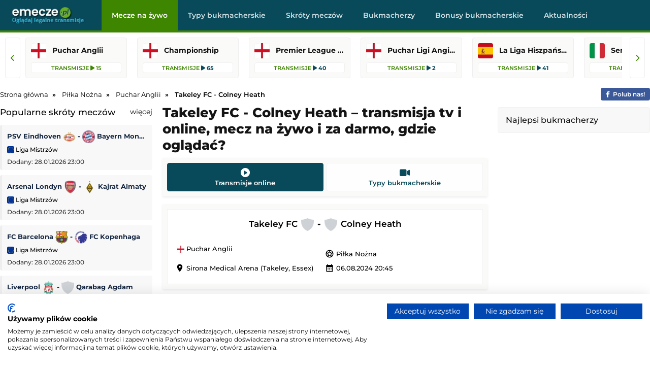

--- FILE ---
content_type: text/html; charset=UTF-8
request_url: https://www.emecze.pl/pilka-nozna/takeley-fc-colney-heath
body_size: 7480
content:
<!DOCTYPE html>

<html lang="pl" itemScope itemtype="">

  <head>
    <meta http-equiv="Strict-Transport-Security" content="max-age=31536000; includeSubDomains; preload">
    <meta charset="utf-8">
    <meta name="viewport" content="width=device-width, initial-scale=1.0">
    <meta http-equiv="X-UA-Compatible" content="ie=edge">

    <meta property="og:title" content="Takeley FC - Colney Heath – transmisja online, mecz na żywo, gdzie oglądać?">

    <meta property="og:description" content="Sprawdź gdzie oglądać mecz Takeley FC - Colney Heath, z którego dostępna jest transmisja na żywo w tv, transmisja online i stream za darmo.">
    
    <meta content="eMecze.pl" property="og:site_name">

    <meta content="pl" property="og:locale">    

    <meta name="twitter:card" content="summary_large_image" />
    <meta name="twitter:title" content="Takeley FC - Colney Heath – transmisja online, mecz na żywo, gdzie oglądać?" />
    <meta name="twitter:description" content="Sprawdź gdzie oglądać mecz Takeley FC - Colney Heath, z którego dostępna jest transmisja na żywo w tv, transmisja online i stream za darmo." />
    
        <meta content="https://www.emecze.pl/img/logo/logo_duze.webp" property="og:image">
    <meta content="website" property="og:type">
    <meta name="twitter:image" content="https://www.emecze.pl/img/logo/logo_duze.webp" />
    
    <link rel="stylesheet" href="/assets/css/styles.css" />

        <meta content="https://www.emecze.pl/pilka-nozna/takeley-fc-colney-heath" property="og:url">
    <link rel="canonical" href="https://www.emecze.pl/pilka-nozna/takeley-fc-colney-heath" />
    
    <script src="https://cdnjs.cloudflare.com/ajax/libs/jquery/3.3.1/jquery.min.js"></script>
    
    
    <link rel="stylesheet" href="https://cdnjs.cloudflare.com/ajax/libs/font-awesome/6.5.2/css/all.min.css" media="print" onload="this.media='all'">
    <noscript><link rel="stylesheet" href="https://cdnjs.cloudflare.com/ajax/libs/font-awesome/6.5.2/css/all.min.css"></noscript>

    <style type="text/css">@font-face {font-family:Montserrat;font-style:normal;font-weight:400;src:url(/cf-fonts/v/montserrat/5.0.16/vietnamese/wght/normal.woff2);unicode-range:U+0102-0103,U+0110-0111,U+0128-0129,U+0168-0169,U+01A0-01A1,U+01AF-01B0,U+0300-0301,U+0303-0304,U+0308-0309,U+0323,U+0329,U+1EA0-1EF9,U+20AB;font-display:swap;}@font-face {font-family:Montserrat;font-style:normal;font-weight:400;src:url(/cf-fonts/v/montserrat/5.0.16/cyrillic/wght/normal.woff2);unicode-range:U+0301,U+0400-045F,U+0490-0491,U+04B0-04B1,U+2116;font-display:swap;}@font-face {font-family:Montserrat;font-style:normal;font-weight:400;src:url(/cf-fonts/v/montserrat/5.0.16/latin/wght/normal.woff2);unicode-range:U+0000-00FF,U+0131,U+0152-0153,U+02BB-02BC,U+02C6,U+02DA,U+02DC,U+0304,U+0308,U+0329,U+2000-206F,U+2074,U+20AC,U+2122,U+2191,U+2193,U+2212,U+2215,U+FEFF,U+FFFD;font-display:swap;}@font-face {font-family:Montserrat;font-style:normal;font-weight:400;src:url(/cf-fonts/v/montserrat/5.0.16/latin-ext/wght/normal.woff2);unicode-range:U+0100-02AF,U+0304,U+0308,U+0329,U+1E00-1E9F,U+1EF2-1EFF,U+2020,U+20A0-20AB,U+20AD-20CF,U+2113,U+2C60-2C7F,U+A720-A7FF;font-display:swap;}@font-face {font-family:Montserrat;font-style:normal;font-weight:400;src:url(/cf-fonts/v/montserrat/5.0.16/cyrillic-ext/wght/normal.woff2);unicode-range:U+0460-052F,U+1C80-1C88,U+20B4,U+2DE0-2DFF,U+A640-A69F,U+FE2E-FE2F;font-display:swap;}@font-face {font-family:Montserrat;font-style:normal;font-weight:500;src:url(/cf-fonts/v/montserrat/5.0.16/latin/wght/normal.woff2);unicode-range:U+0000-00FF,U+0131,U+0152-0153,U+02BB-02BC,U+02C6,U+02DA,U+02DC,U+0304,U+0308,U+0329,U+2000-206F,U+2074,U+20AC,U+2122,U+2191,U+2193,U+2212,U+2215,U+FEFF,U+FFFD;font-display:swap;}@font-face {font-family:Montserrat;font-style:normal;font-weight:500;src:url(/cf-fonts/v/montserrat/5.0.16/vietnamese/wght/normal.woff2);unicode-range:U+0102-0103,U+0110-0111,U+0128-0129,U+0168-0169,U+01A0-01A1,U+01AF-01B0,U+0300-0301,U+0303-0304,U+0308-0309,U+0323,U+0329,U+1EA0-1EF9,U+20AB;font-display:swap;}@font-face {font-family:Montserrat;font-style:normal;font-weight:500;src:url(/cf-fonts/v/montserrat/5.0.16/cyrillic-ext/wght/normal.woff2);unicode-range:U+0460-052F,U+1C80-1C88,U+20B4,U+2DE0-2DFF,U+A640-A69F,U+FE2E-FE2F;font-display:swap;}@font-face {font-family:Montserrat;font-style:normal;font-weight:500;src:url(/cf-fonts/v/montserrat/5.0.16/cyrillic/wght/normal.woff2);unicode-range:U+0301,U+0400-045F,U+0490-0491,U+04B0-04B1,U+2116;font-display:swap;}@font-face {font-family:Montserrat;font-style:normal;font-weight:500;src:url(/cf-fonts/v/montserrat/5.0.16/latin-ext/wght/normal.woff2);unicode-range:U+0100-02AF,U+0304,U+0308,U+0329,U+1E00-1E9F,U+1EF2-1EFF,U+2020,U+20A0-20AB,U+20AD-20CF,U+2113,U+2C60-2C7F,U+A720-A7FF;font-display:swap;}@font-face {font-family:Montserrat;font-style:normal;font-weight:600;src:url(/cf-fonts/v/montserrat/5.0.16/latin-ext/wght/normal.woff2);unicode-range:U+0100-02AF,U+0304,U+0308,U+0329,U+1E00-1E9F,U+1EF2-1EFF,U+2020,U+20A0-20AB,U+20AD-20CF,U+2113,U+2C60-2C7F,U+A720-A7FF;font-display:swap;}@font-face {font-family:Montserrat;font-style:normal;font-weight:600;src:url(/cf-fonts/v/montserrat/5.0.16/latin/wght/normal.woff2);unicode-range:U+0000-00FF,U+0131,U+0152-0153,U+02BB-02BC,U+02C6,U+02DA,U+02DC,U+0304,U+0308,U+0329,U+2000-206F,U+2074,U+20AC,U+2122,U+2191,U+2193,U+2212,U+2215,U+FEFF,U+FFFD;font-display:swap;}@font-face {font-family:Montserrat;font-style:normal;font-weight:600;src:url(/cf-fonts/v/montserrat/5.0.16/cyrillic/wght/normal.woff2);unicode-range:U+0301,U+0400-045F,U+0490-0491,U+04B0-04B1,U+2116;font-display:swap;}@font-face {font-family:Montserrat;font-style:normal;font-weight:600;src:url(/cf-fonts/v/montserrat/5.0.16/vietnamese/wght/normal.woff2);unicode-range:U+0102-0103,U+0110-0111,U+0128-0129,U+0168-0169,U+01A0-01A1,U+01AF-01B0,U+0300-0301,U+0303-0304,U+0308-0309,U+0323,U+0329,U+1EA0-1EF9,U+20AB;font-display:swap;}@font-face {font-family:Montserrat;font-style:normal;font-weight:600;src:url(/cf-fonts/v/montserrat/5.0.16/cyrillic-ext/wght/normal.woff2);unicode-range:U+0460-052F,U+1C80-1C88,U+20B4,U+2DE0-2DFF,U+A640-A69F,U+FE2E-FE2F;font-display:swap;}@font-face {font-family:Montserrat;font-style:normal;font-weight:700;src:url(/cf-fonts/v/montserrat/5.0.16/vietnamese/wght/normal.woff2);unicode-range:U+0102-0103,U+0110-0111,U+0128-0129,U+0168-0169,U+01A0-01A1,U+01AF-01B0,U+0300-0301,U+0303-0304,U+0308-0309,U+0323,U+0329,U+1EA0-1EF9,U+20AB;font-display:swap;}@font-face {font-family:Montserrat;font-style:normal;font-weight:700;src:url(/cf-fonts/v/montserrat/5.0.16/latin/wght/normal.woff2);unicode-range:U+0000-00FF,U+0131,U+0152-0153,U+02BB-02BC,U+02C6,U+02DA,U+02DC,U+0304,U+0308,U+0329,U+2000-206F,U+2074,U+20AC,U+2122,U+2191,U+2193,U+2212,U+2215,U+FEFF,U+FFFD;font-display:swap;}@font-face {font-family:Montserrat;font-style:normal;font-weight:700;src:url(/cf-fonts/v/montserrat/5.0.16/cyrillic-ext/wght/normal.woff2);unicode-range:U+0460-052F,U+1C80-1C88,U+20B4,U+2DE0-2DFF,U+A640-A69F,U+FE2E-FE2F;font-display:swap;}@font-face {font-family:Montserrat;font-style:normal;font-weight:700;src:url(/cf-fonts/v/montserrat/5.0.16/cyrillic/wght/normal.woff2);unicode-range:U+0301,U+0400-045F,U+0490-0491,U+04B0-04B1,U+2116;font-display:swap;}@font-face {font-family:Montserrat;font-style:normal;font-weight:700;src:url(/cf-fonts/v/montserrat/5.0.16/latin-ext/wght/normal.woff2);unicode-range:U+0100-02AF,U+0304,U+0308,U+0329,U+1E00-1E9F,U+1EF2-1EFF,U+2020,U+20A0-20AB,U+20AD-20CF,U+2113,U+2C60-2C7F,U+A720-A7FF;font-display:swap;}@font-face {font-family:Montserrat;font-style:normal;font-weight:800;src:url(/cf-fonts/v/montserrat/5.0.16/cyrillic-ext/wght/normal.woff2);unicode-range:U+0460-052F,U+1C80-1C88,U+20B4,U+2DE0-2DFF,U+A640-A69F,U+FE2E-FE2F;font-display:swap;}@font-face {font-family:Montserrat;font-style:normal;font-weight:800;src:url(/cf-fonts/v/montserrat/5.0.16/latin/wght/normal.woff2);unicode-range:U+0000-00FF,U+0131,U+0152-0153,U+02BB-02BC,U+02C6,U+02DA,U+02DC,U+0304,U+0308,U+0329,U+2000-206F,U+2074,U+20AC,U+2122,U+2191,U+2193,U+2212,U+2215,U+FEFF,U+FFFD;font-display:swap;}@font-face {font-family:Montserrat;font-style:normal;font-weight:800;src:url(/cf-fonts/v/montserrat/5.0.16/vietnamese/wght/normal.woff2);unicode-range:U+0102-0103,U+0110-0111,U+0128-0129,U+0168-0169,U+01A0-01A1,U+01AF-01B0,U+0300-0301,U+0303-0304,U+0308-0309,U+0323,U+0329,U+1EA0-1EF9,U+20AB;font-display:swap;}@font-face {font-family:Montserrat;font-style:normal;font-weight:800;src:url(/cf-fonts/v/montserrat/5.0.16/cyrillic/wght/normal.woff2);unicode-range:U+0301,U+0400-045F,U+0490-0491,U+04B0-04B1,U+2116;font-display:swap;}@font-face {font-family:Montserrat;font-style:normal;font-weight:800;src:url(/cf-fonts/v/montserrat/5.0.16/latin-ext/wght/normal.woff2);unicode-range:U+0100-02AF,U+0304,U+0308,U+0329,U+1E00-1E9F,U+1EF2-1EFF,U+2020,U+20A0-20AB,U+20AD-20CF,U+2113,U+2C60-2C7F,U+A720-A7FF;font-display:swap;}@font-face {font-family:Montserrat;font-style:italic;font-weight:400;src:url(/cf-fonts/v/montserrat/5.0.16/latin-ext/wght/italic.woff2);unicode-range:U+0100-02AF,U+0304,U+0308,U+0329,U+1E00-1E9F,U+1EF2-1EFF,U+2020,U+20A0-20AB,U+20AD-20CF,U+2113,U+2C60-2C7F,U+A720-A7FF;font-display:swap;}@font-face {font-family:Montserrat;font-style:italic;font-weight:400;src:url(/cf-fonts/v/montserrat/5.0.16/cyrillic/wght/italic.woff2);unicode-range:U+0301,U+0400-045F,U+0490-0491,U+04B0-04B1,U+2116;font-display:swap;}@font-face {font-family:Montserrat;font-style:italic;font-weight:400;src:url(/cf-fonts/v/montserrat/5.0.16/latin/wght/italic.woff2);unicode-range:U+0000-00FF,U+0131,U+0152-0153,U+02BB-02BC,U+02C6,U+02DA,U+02DC,U+0304,U+0308,U+0329,U+2000-206F,U+2074,U+20AC,U+2122,U+2191,U+2193,U+2212,U+2215,U+FEFF,U+FFFD;font-display:swap;}@font-face {font-family:Montserrat;font-style:italic;font-weight:400;src:url(/cf-fonts/v/montserrat/5.0.16/cyrillic-ext/wght/italic.woff2);unicode-range:U+0460-052F,U+1C80-1C88,U+20B4,U+2DE0-2DFF,U+A640-A69F,U+FE2E-FE2F;font-display:swap;}@font-face {font-family:Montserrat;font-style:italic;font-weight:400;src:url(/cf-fonts/v/montserrat/5.0.16/vietnamese/wght/italic.woff2);unicode-range:U+0102-0103,U+0110-0111,U+0128-0129,U+0168-0169,U+01A0-01A1,U+01AF-01B0,U+0300-0301,U+0303-0304,U+0308-0309,U+0323,U+0329,U+1EA0-1EF9,U+20AB;font-display:swap;}@font-face {font-family:Montserrat;font-style:italic;font-weight:500;src:url(/cf-fonts/v/montserrat/5.0.16/latin/wght/italic.woff2);unicode-range:U+0000-00FF,U+0131,U+0152-0153,U+02BB-02BC,U+02C6,U+02DA,U+02DC,U+0304,U+0308,U+0329,U+2000-206F,U+2074,U+20AC,U+2122,U+2191,U+2193,U+2212,U+2215,U+FEFF,U+FFFD;font-display:swap;}@font-face {font-family:Montserrat;font-style:italic;font-weight:500;src:url(/cf-fonts/v/montserrat/5.0.16/latin-ext/wght/italic.woff2);unicode-range:U+0100-02AF,U+0304,U+0308,U+0329,U+1E00-1E9F,U+1EF2-1EFF,U+2020,U+20A0-20AB,U+20AD-20CF,U+2113,U+2C60-2C7F,U+A720-A7FF;font-display:swap;}@font-face {font-family:Montserrat;font-style:italic;font-weight:500;src:url(/cf-fonts/v/montserrat/5.0.16/cyrillic/wght/italic.woff2);unicode-range:U+0301,U+0400-045F,U+0490-0491,U+04B0-04B1,U+2116;font-display:swap;}@font-face {font-family:Montserrat;font-style:italic;font-weight:500;src:url(/cf-fonts/v/montserrat/5.0.16/vietnamese/wght/italic.woff2);unicode-range:U+0102-0103,U+0110-0111,U+0128-0129,U+0168-0169,U+01A0-01A1,U+01AF-01B0,U+0300-0301,U+0303-0304,U+0308-0309,U+0323,U+0329,U+1EA0-1EF9,U+20AB;font-display:swap;}@font-face {font-family:Montserrat;font-style:italic;font-weight:500;src:url(/cf-fonts/v/montserrat/5.0.16/cyrillic-ext/wght/italic.woff2);unicode-range:U+0460-052F,U+1C80-1C88,U+20B4,U+2DE0-2DFF,U+A640-A69F,U+FE2E-FE2F;font-display:swap;}@font-face {font-family:Montserrat;font-style:italic;font-weight:600;src:url(/cf-fonts/v/montserrat/5.0.16/vietnamese/wght/italic.woff2);unicode-range:U+0102-0103,U+0110-0111,U+0128-0129,U+0168-0169,U+01A0-01A1,U+01AF-01B0,U+0300-0301,U+0303-0304,U+0308-0309,U+0323,U+0329,U+1EA0-1EF9,U+20AB;font-display:swap;}@font-face {font-family:Montserrat;font-style:italic;font-weight:600;src:url(/cf-fonts/v/montserrat/5.0.16/latin/wght/italic.woff2);unicode-range:U+0000-00FF,U+0131,U+0152-0153,U+02BB-02BC,U+02C6,U+02DA,U+02DC,U+0304,U+0308,U+0329,U+2000-206F,U+2074,U+20AC,U+2122,U+2191,U+2193,U+2212,U+2215,U+FEFF,U+FFFD;font-display:swap;}@font-face {font-family:Montserrat;font-style:italic;font-weight:600;src:url(/cf-fonts/v/montserrat/5.0.16/cyrillic-ext/wght/italic.woff2);unicode-range:U+0460-052F,U+1C80-1C88,U+20B4,U+2DE0-2DFF,U+A640-A69F,U+FE2E-FE2F;font-display:swap;}@font-face {font-family:Montserrat;font-style:italic;font-weight:600;src:url(/cf-fonts/v/montserrat/5.0.16/latin-ext/wght/italic.woff2);unicode-range:U+0100-02AF,U+0304,U+0308,U+0329,U+1E00-1E9F,U+1EF2-1EFF,U+2020,U+20A0-20AB,U+20AD-20CF,U+2113,U+2C60-2C7F,U+A720-A7FF;font-display:swap;}@font-face {font-family:Montserrat;font-style:italic;font-weight:600;src:url(/cf-fonts/v/montserrat/5.0.16/cyrillic/wght/italic.woff2);unicode-range:U+0301,U+0400-045F,U+0490-0491,U+04B0-04B1,U+2116;font-display:swap;}@font-face {font-family:Montserrat;font-style:italic;font-weight:700;src:url(/cf-fonts/v/montserrat/5.0.16/latin/wght/italic.woff2);unicode-range:U+0000-00FF,U+0131,U+0152-0153,U+02BB-02BC,U+02C6,U+02DA,U+02DC,U+0304,U+0308,U+0329,U+2000-206F,U+2074,U+20AC,U+2122,U+2191,U+2193,U+2212,U+2215,U+FEFF,U+FFFD;font-display:swap;}@font-face {font-family:Montserrat;font-style:italic;font-weight:700;src:url(/cf-fonts/v/montserrat/5.0.16/vietnamese/wght/italic.woff2);unicode-range:U+0102-0103,U+0110-0111,U+0128-0129,U+0168-0169,U+01A0-01A1,U+01AF-01B0,U+0300-0301,U+0303-0304,U+0308-0309,U+0323,U+0329,U+1EA0-1EF9,U+20AB;font-display:swap;}@font-face {font-family:Montserrat;font-style:italic;font-weight:700;src:url(/cf-fonts/v/montserrat/5.0.16/cyrillic/wght/italic.woff2);unicode-range:U+0301,U+0400-045F,U+0490-0491,U+04B0-04B1,U+2116;font-display:swap;}@font-face {font-family:Montserrat;font-style:italic;font-weight:700;src:url(/cf-fonts/v/montserrat/5.0.16/cyrillic-ext/wght/italic.woff2);unicode-range:U+0460-052F,U+1C80-1C88,U+20B4,U+2DE0-2DFF,U+A640-A69F,U+FE2E-FE2F;font-display:swap;}@font-face {font-family:Montserrat;font-style:italic;font-weight:700;src:url(/cf-fonts/v/montserrat/5.0.16/latin-ext/wght/italic.woff2);unicode-range:U+0100-02AF,U+0304,U+0308,U+0329,U+1E00-1E9F,U+1EF2-1EFF,U+2020,U+20A0-20AB,U+20AD-20CF,U+2113,U+2C60-2C7F,U+A720-A7FF;font-display:swap;}@font-face {font-family:Montserrat;font-style:italic;font-weight:800;src:url(/cf-fonts/v/montserrat/5.0.16/vietnamese/wght/italic.woff2);unicode-range:U+0102-0103,U+0110-0111,U+0128-0129,U+0168-0169,U+01A0-01A1,U+01AF-01B0,U+0300-0301,U+0303-0304,U+0308-0309,U+0323,U+0329,U+1EA0-1EF9,U+20AB;font-display:swap;}@font-face {font-family:Montserrat;font-style:italic;font-weight:800;src:url(/cf-fonts/v/montserrat/5.0.16/cyrillic-ext/wght/italic.woff2);unicode-range:U+0460-052F,U+1C80-1C88,U+20B4,U+2DE0-2DFF,U+A640-A69F,U+FE2E-FE2F;font-display:swap;}@font-face {font-family:Montserrat;font-style:italic;font-weight:800;src:url(/cf-fonts/v/montserrat/5.0.16/latin/wght/italic.woff2);unicode-range:U+0000-00FF,U+0131,U+0152-0153,U+02BB-02BC,U+02C6,U+02DA,U+02DC,U+0304,U+0308,U+0329,U+2000-206F,U+2074,U+20AC,U+2122,U+2191,U+2193,U+2212,U+2215,U+FEFF,U+FFFD;font-display:swap;}@font-face {font-family:Montserrat;font-style:italic;font-weight:800;src:url(/cf-fonts/v/montserrat/5.0.16/latin-ext/wght/italic.woff2);unicode-range:U+0100-02AF,U+0304,U+0308,U+0329,U+1E00-1E9F,U+1EF2-1EFF,U+2020,U+20A0-20AB,U+20AD-20CF,U+2113,U+2C60-2C7F,U+A720-A7FF;font-display:swap;}@font-face {font-family:Montserrat;font-style:italic;font-weight:800;src:url(/cf-fonts/v/montserrat/5.0.16/cyrillic/wght/italic.woff2);unicode-range:U+0301,U+0400-045F,U+0490-0491,U+04B0-04B1,U+2116;font-display:swap;}</style>
    
    <noscript><link href="https://fonts.googleapis.com/css2?family=Montserrat:ital,wght@0,400;0,500;0,600;0,700;0,800;1,400;1,500;1,600;1,700;1,800&display=swap" rel="stylesheet"></noscript>
    
    <link rel="stylesheet" href="https://fonts.googleapis.com/icon?family=Material+Icons" media="print" onload="this.media='all'">

    <script async src="https://platform.twitter.com/widgets.js" charset="utf-8"></script>

   <script src="/js/geo.js"></script>

    <script src="/js/jquery.lazy.min.js"></script>
    
    <script>
      $(function() {
        $('.lazy').Lazy();
      });
    </script>
        
    <link rel="icon" type="image/webp" href="/img/logo/favicon.ico">
 

    <title>Takeley FC - Colney Heath – transmisja online, mecz na żywo, gdzie oglądać?</title>	

    
  <meta name="description" content="Sprawdź gdzie oglądać mecz Takeley FC - Colney Heath, z którego dostępna jest transmisja na żywo w tv, transmisja online i stream za darmo.">    

    
  </head>

  <body>

  
    <div class="top" id="top">    
      
      <div class="logo" id="logo">
        <a href="/" ><img src="/img/logo/logo.webp" alt="logo"/></a>      </div>

		  <div class="navbar">

        <div class="icon-bar" onclick="Show()">
          <i></i>
          <i></i>
          <i></i>          
        </div>
  
        <ul id="nav-lists">

    <li class="close"><span onclick="Hide()">×</span></li>

            <li><a id=/ href=/ class="">Mecze na żywo</a></li>
            <li><a id=/typy-bukmacherskie href=/typy-bukmacherskie class="">Typy bukmacherskie</a></li>
            <li><a id=/skroty-meczow href=/skroty-meczow class="">Skróty meczów</a></li>
            <li><a id=/bukmacherzy href=/bukmacherzy class="">Bukmacherzy</a></li>
            <li><a id=/bonusy-bukmacherskie href=/bonusy-bukmacherskie class="">Bonusy bukmacherskie</a></li>
            <li><a id=/aktualnosci href=/aktualnosci class="">Aktualności</a></li>
    
    
</ul> 		

      </div>

    </div>

    <div class="topcatsbig">      

		  <button id="scrollLeft" class="scroll-arrow" aria-label="Przewiń listę lig w lewą stronę"><i class="fa-solid fa-chevron-left"></i></button>


<div class="topcats">

  
    
    <a href="/pilka-nozna/puchar-anglii" title="Puchar Anglii" class="cat">
      
      <div>
        <img src= "/img/flags/en.webp" alt="puchar-anglii" />
        <span>Puchar Anglii</span>
      </div>

      <div>
        <span>Transmisje <i class="fa-solid fa-play"></i> 15</span>
      </div>

    </a>

    
    
  
    
      
        
  <a href="/pilka-nozna/championship" title="Championship" class="cat">
    
    <div>
      <img src= "/img/flags/en.webp" alt="championship" width="30" height="30"/>   
      <span>Championship</span>
    </div>
    
    <div><span>Transmisje</span> <i class="fa-solid fa-play"></i> 65</div>

  </a>

  
        
    
      
        
  <a href="/pilka-nozna/premier-league" title="Premier League (Liga Angielska)" class="cat">
    
    <div>
      <img src= "/img/flags/en.webp" alt="premier-league" width="30" height="30"/>   
      <span>Premier League (Liga Angielska)</span>
    </div>
    
    <div><span>Transmisje</span> <i class="fa-solid fa-play"></i> 40</div>

  </a>

  
        
    
      
        
  <a href="/pilka-nozna/puchar-ligi-angielskiej" title="Puchar Ligi Angielskiej" class="cat">
    
    <div>
      <img src= "/img/flags/en.webp" alt="puchar-ligi-angielskiej" width="30" height="30"/>   
      <span>Puchar Ligi Angielskiej</span>
    </div>
    
    <div><span>Transmisje</span> <i class="fa-solid fa-play"></i> 2</div>

  </a>

  
        
    
    
      
        
  <a href="/pilka-nozna/primera-division" title="La Liga Hiszpańska (Primera Division)" class="cat">
    
    <div>
      <img src= "/img/flags/es.webp" alt="primera-division" width="30" height="30"/>   
      <span>La Liga Hiszpańska (Primera Division)</span>
    </div>
    
    <div><span>Transmisje</span> <i class="fa-solid fa-play"></i> 41</div>

  </a>

  
        
    
      
        
  <a href="/pilka-nozna/serie-a" title="Serie A (Liga Włoska)" class="cat">
    
    <div>
      <img src= "/img/flags/it.webp" alt="serie-a" width="30" height="30"/>   
      <span>Serie A (Liga Włoska)</span>
    </div>
    
    <div><span>Transmisje</span> <i class="fa-solid fa-play"></i> 40</div>

  </a>

  
        
    
      
        
  <a href="/pilka-nozna/pko-bp-ekstraklasa" title="PKO BP Ekstraklasa" class="cat">
    
    <div>
      <img src= "/img/flags/pl.webp" alt="pko-bp-ekstraklasa" width="30" height="30"/>   
      <span>PKO BP Ekstraklasa</span>
    </div>
    
    <div><span>Transmisje</span> <i class="fa-solid fa-play"></i> 38</div>

  </a>

  
        
    
      
        
  <a href="/pilka-nozna/ligue-1" title="Ligue 1 (Liga Francuska)" class="cat">
    
    <div>
      <img src= "/img/flags/fr.webp" alt="ligue-1" width="30" height="30"/>   
      <span>Ligue 1 (Liga Francuska)</span>
    </div>
    
    <div><span>Transmisje</span> <i class="fa-solid fa-play"></i> 36</div>

  </a>

  
        
    
      
        
  <a href="/pilka-nozna/bundesliga" title="Bundesliga (Liga Niemiecka)" class="cat">
    
    <div>
      <img src= "/img/flags/de.webp" alt="bundesliga" width="30" height="30"/>   
      <span>Bundesliga (Liga Niemiecka)</span>
    </div>
    
    <div><span>Transmisje</span> <i class="fa-solid fa-play"></i> 36</div>

  </a>

  
        
    
      
        
  <a href="/pilka-nozna/liga-europejska" title="Liga Europejska" class="cat">
    
    <div>
      <img src= "/img/flags/eu.webp" alt="liga-europejska" width="30" height="30"/>   
      <span>Liga Europejska</span>
    </div>
    
    <div><span>Transmisje</span> <i class="fa-solid fa-play"></i> 18</div>

  </a>

  
        
    
      
        
  <a href="/pilka-nozna/mls" title="MLS" class="cat">
    
    <div>
      <img src= "/img/flags/us.webp" alt="mls" width="30" height="30"/>   
      <span>MLS</span>
    </div>
    
    <div><span>Transmisje</span> <i class="fa-solid fa-play"></i> 15</div>

  </a>

  
        
    
      
        
  <a href="/pilka-nozna/copa-libertadores" title="Copa Libertadores" class="cat">
    
    <div>
      <img src= "/img/flags/wo.webp" alt="copa-libertadores" width="30" height="30"/>   
      <span>Copa Libertadores</span>
    </div>
    
    <div><span>Transmisje</span> <i class="fa-solid fa-play"></i> 12</div>

  </a>

  
        
    
      
        
  <a href="/pilka-nozna/2-liga" title="2. Liga Polska" class="cat">
    
    <div>
      <img src= "/img/flags/pl.webp" alt="2-liga" width="30" height="30"/>   
      <span>2. Liga Polska</span>
    </div>
    
    <div><span>Transmisje</span> <i class="fa-solid fa-play"></i> 9</div>

  </a>

  
        
    
    
      
        
  <a href="/sporty-zimowe/zimowe-igrzyska-olimpijskie-2026" title="Zimowe Igrzyska Olimpijskie 2026" class="cat">
    
    <div>
      <img src= "/img/flags/wo.webp" alt="zimowe-igrzyska-olimpijskie-2026" width="30" height="30"/>   
      <span>Zimowe Igrzyska Olimpijskie 2026</span>
    </div>
    
    <div><span>Transmisje</span> <i class="fa-solid fa-play"></i> 122</div>

  </a>

  
        
    
      
        
  <a href="/pilka-nozna/liga-arabska" title="Liga Arabska" class="cat">
    
    <div>
      <img src= "/img/flags/sa.webp" alt="liga-arabska" width="30" height="30"/>   
      <span>Liga Arabska</span>
    </div>
    
    <div><span>Transmisje</span> <i class="fa-solid fa-play"></i> 60</div>

  </a>

  
        
    
      
        
  <a href="/pilka-nozna/mecz-towarzyski" title="Mecz towarzyski" class="cat">
    
    <div>
      <img src= "/img/flags/wo.webp" alt="mecz-towarzyski" width="30" height="30"/>   
      <span>Mecz towarzyski</span>
    </div>
    
    <div><span>Transmisje</span> <i class="fa-solid fa-play"></i> 55</div>

  </a>

  
        
      

  
</div>

<button id="scrollRight" class="scroll-arrow" aria-label="Przewiń listę lig w prawą stronę"><i class="fa-solid fa-chevron-right"></i></button>







    </div>

    <div class="desktop-ad">
      <center>
                  
      </center>
    </div>

    <div class="mobile-ad">
      <center>
                
      </center>
    </div>

    <div class="content">

      
          <ol class="breadcrumb" itemscope itemtype="https://schema.org/BreadcrumbList">        

            <li itemprop="itemListElement" itemscope itemtype="https://schema.org/ListItem">
              <a itemprop="item" href="/">
                <span itemprop="name">Strona główna</span>
              </a>
              <meta itemprop="position" content="1" />
            </li>
            
            
  
  
    <li itemprop="itemListElement" itemscope itemtype="https://schema.org/ListItem">
        <a itemprop="item" href="/pilka-nozna">
            <span itemprop="name">Piłka Nożna</span>
        </a>
        <meta itemprop="position" content="3" />
    </li>

  
    <li itemprop="itemListElement" itemscope itemtype="https://schema.org/ListItem">
        <a itemprop="item" href="/pilka-nozna/puchar-anglii">
            <span itemprop="name">Puchar Anglii</span>
        </a>
        <meta itemprop="position" content="4" />
    </li>

  
    <li itemprop="itemListElement" itemscope itemtype="https://schema.org/ListItem">
        <span itemprop="name">Takeley FC - Colney Heath</span>
        <meta itemprop="position" content="4" />
    </li>


    

            
            <span><a href="/go/facebook" rel="nofollow" target="_blank" class="facebook"><i class="fa-brands fa-facebook-f"></i><span>Polub nas!</span></a></span>
          
          </ol>

      
      
<div class="column sideleft desktop">

  

        <div class="topvideos">
		
          <span class="hl">Popularne skróty meczów<span class="float-right"><a href="/skroty-meczow">więcej</a></span></span>

			<div class="vcontaineritems">

			  <div class="vitems">

					
						<div class="vgroup">
																  
									  									  
									<div class="eventl vitem">
										<div class="eventgrid2">
											<span><a href="/skroty-meczow/bayern-monachium-psv-eindhoven">PSV Eindhoven <img src="/img/teams/psv-eindhoven-rapid-logo_min.webp" alt="psv-eindhoven" width="25" height="25"/> <span class="result"> - </span> <img src="/img/teams/bayern-monachium-rapid-logo_min.webp" alt="bayern-monachium width="25" height="25""/> Bayern Monachium</a></span>
											<span><a href="/skroty-meczow/liga-mistrzow"><img src="/img/flags/eu.webp" alt="pilka-nozna-liga-mistrzow" width="14" height="14"/> Liga Mistrzów</a></span>
											<div class="leftdate">Dodany: 28.01.2026 23:00</div>
										</div>
									</div>

																  
									  									  
									<div class="eventl vitem">
										<div class="eventgrid2">
											<span><a href="/skroty-meczow/kajrat-almaty-arsenal-londyn">Arsenal Londyn <img src="/img/teams/arsenal-londyn-rapid-logo_min.webp" alt="arsenal-londyn" width="25" height="25"/> <span class="result"> - </span> <img src="/img/teams/kajrat-almaty-rapid-logo_min.webp" alt="kajrat-almaty width="25" height="25""/> Kajrat Almaty</a></span>
											<span><a href="/skroty-meczow/liga-mistrzow"><img src="/img/flags/eu.webp" alt="pilka-nozna-liga-mistrzow" width="14" height="14"/> Liga Mistrzów</a></span>
											<div class="leftdate">Dodany: 28.01.2026 23:00</div>
										</div>
									</div>

																  
									  									  
									<div class="eventl vitem">
										<div class="eventgrid2">
											<span><a href="/skroty-meczow/fc-kopenhaga-fc-barcelona">FC Barcelona <img src="/img/teams/fc-barcelona-rapid-logo_min.webp" alt="fc-barcelona" width="25" height="25"/> <span class="result"> - </span> <img src="/img/teams/fc-kopenhaga-rapid-logo_min.webp" alt="fc-kopenhaga width="25" height="25""/> FC Kopenhaga</a></span>
											<span><a href="/skroty-meczow/liga-mistrzow"><img src="/img/flags/eu.webp" alt="pilka-nozna-liga-mistrzow" width="14" height="14"/> Liga Mistrzów</a></span>
											<div class="leftdate">Dodany: 28.01.2026 23:00</div>
										</div>
									</div>

																  
									  									  
									<div class="eventl vitem">
										<div class="eventgrid2">
											<span><a href="/skroty-meczow/qarabag-agdam-liverpool">Liverpool <img src="/img/teams/liverpool-rapid-logo_min.webp" alt="liverpool" width="25" height="25"/> <span class="result"> - </span> <img src="/img/teams/crest.webp" alt="qarabag-agdam width="25" height="25""/> Qarabag Agdam</a></span>
											<span><a href="/skroty-meczow/liga-mistrzow"><img src="/img/flags/eu.webp" alt="pilka-nozna-liga-mistrzow" width="14" height="14"/> Liga Mistrzów</a></span>
											<div class="leftdate">Dodany: 28.01.2026 23:00</div>
										</div>
									</div>

													</div>
					
					
						<div class="vgroup">
																  
									  									  
									<div class="eventl vitem">
										<div class="eventgrid2">
											<span><a href="/skroty-meczow/newcastle-united-psg">PSG <img src="/img/teams/psg-rapid-logo_min.webp" alt="psg" width="25" height="25"/> <span class="result"> - </span> <img src="/img/teams/newcastle-united-rapid-logo_min.webp" alt="newcastle-united width="25" height="25""/> Newcastle United</a></span>
											<span><a href="/skroty-meczow/liga-mistrzow"><img src="/img/flags/eu.webp" alt="pilka-nozna-liga-mistrzow" width="14" height="14"/> Liga Mistrzów</a></span>
											<div class="leftdate">Dodany: 28.01.2026 23:00</div>
										</div>
									</div>

																  
									  									  
									<div class="eventl vitem">
										<div class="eventgrid2">
											<span><a href="/skroty-meczow/galatasaray-sk-manchester-city">Manchester City <img src="/img/teams/manchester-city-rapid-logo_min.webp" alt="manchester-city" width="25" height="25"/> <span class="result"> - </span> <img src="/img/teams/galatasaray-sk-rapid-logo_min.webp" alt="galatasaray-sk width="25" height="25""/> Galatasaray SK</a></span>
											<span><a href="/skroty-meczow/liga-mistrzow"><img src="/img/flags/eu.webp" alt="pilka-nozna-liga-mistrzow" width="14" height="14"/> Liga Mistrzów</a></span>
											<div class="leftdate">Dodany: 28.01.2026 23:00</div>
										</div>
									</div>

																  
									  									  
									<div class="eventl vitem">
										<div class="eventgrid2">
											<span><a href="/skroty-meczow/chelsea-londyn-napoli">Napoli <img src="/img/teams/napoli-rapid-logo_min.webp" alt="napoli" width="25" height="25"/> <span class="result"> - </span> <img src="/img/teams/chelsea-londyn-rapid-logo_min.webp" alt="chelsea-londyn width="25" height="25""/> Chelsea Londyn</a></span>
											<span><a href="/skroty-meczow/liga-mistrzow"><img src="/img/flags/eu.webp" alt="pilka-nozna-liga-mistrzow" width="14" height="14"/> Liga Mistrzów</a></span>
											<div class="leftdate">Dodany: 28.01.2026 23:00</div>
										</div>
									</div>

																  
									  									  
									<div class="eventl vitem">
										<div class="eventgrid2">
											<span><a href="/skroty-meczow/olympique-marsylia-club-brugge">Club Brugge <img src="/img/teams/club-brugge-rapid-logo_min.webp" alt="club-brugge" width="25" height="25"/> <span class="result"> - </span> <img src="/img/teams/olympique-marsylia-rapid-logo_min.webp" alt="olympique-marsylia width="25" height="25""/> Olympique Marsylia</a></span>
											<span><a href="/skroty-meczow/liga-mistrzow"><img src="/img/flags/eu.webp" alt="pilka-nozna-liga-mistrzow" width="14" height="14"/> Liga Mistrzów</a></span>
											<div class="leftdate">Dodany: 28.01.2026 23:00</div>
										</div>
									</div>

													</div>
					
					
						<div class="vgroup">
																  
									  									  
									<div class="eventl vitem">
										<div class="eventgrid2">
											<span><a href="/skroty-meczow/athletic-bilbao-sporting-lizbona">Athletic Bilbao <img src="/img/teams/athletic-bilbao-rapid-logo_min.webp" alt="athletic-bilbao" width="25" height="25"/> <span class="result"> - </span> <img src="/img/teams/sporting-lizbona-rapid-logo_min.webp" alt="sporting-lizbona width="25" height="25""/> Sporting Lizbona</a></span>
											<span><a href="/skroty-meczow/liga-mistrzow"><img src="/img/flags/eu.webp" alt="pilka-nozna-liga-mistrzow" width="14" height="14"/> Liga Mistrzów</a></span>
											<div class="leftdate">Dodany: 28.01.2026 23:00</div>
										</div>
									</div>

																  
									  									  
									<div class="eventl vitem">
										<div class="eventgrid2">
											<span><a href="/skroty-meczow/as-monaco-juventus-turyn">AS Monaco <img src="/img/teams/as-monaco-rapid-logo_min.webp" alt="as-monaco" width="25" height="25"/> <span class="result"> - </span> <img src="/img/teams/juventus-turyn-rapid-logo_min.webp" alt="juventus-turyn width="25" height="25""/> Juventus Turyn</a></span>
											<span><a href="/skroty-meczow/liga-mistrzow"><img src="/img/flags/eu.webp" alt="pilka-nozna-liga-mistrzow" width="14" height="14"/> Liga Mistrzów</a></span>
											<div class="leftdate">Dodany: 28.01.2026 23:00</div>
										</div>
									</div>

																  
									  									  
									<div class="eventl vitem">
										<div class="eventgrid2">
											<span><a href="/skroty-meczow/benfica-lizbona-real-madryt">Benfica Lizbona <img src="/img/teams/benfica-lizbona-rapid-logo_min.webp" alt="benfica-lizbona" width="25" height="25"/> <span class="result"> - </span> <img src="/img/teams/real-madryt-rapid-logo_min.webp" alt="real-madryt width="25" height="25""/> Real Madryt</a></span>
											<span><a href="/skroty-meczow/liga-mistrzow"><img src="/img/flags/eu.webp" alt="pilka-nozna-liga-mistrzow" width="14" height="14"/> Liga Mistrzów</a></span>
											<div class="leftdate">Dodany: 28.01.2026 23:00</div>
										</div>
									</div>

																  
									  									  
									<div class="eventl vitem">
										<div class="eventgrid2">
											<span><a href="/skroty-meczow/fk-bodo-glimt-atletico-madryt">Atletico Madryt <img src="/img/teams/atletico-madryt-rapid-logo_min.webp" alt="atletico-madryt" width="25" height="25"/> <span class="result"> - </span> <img src="/img/teams/crest.webp" alt="fk-bodo-glimt width="25" height="25""/> FK Bodo/Glimt</a></span>
											<span><a href="/skroty-meczow/liga-mistrzow"><img src="/img/flags/eu.webp" alt="pilka-nozna-liga-mistrzow" width="14" height="14"/> Liga Mistrzów</a></span>
											<div class="leftdate">Dodany: 28.01.2026 23:00</div>
										</div>
									</div>

													</div>
					
										
			  </div>

			</div>
  
		  <button id="vprevmatch"><i class="fa-solid fa-chevron-left"></i> Poprzednie</button>
		  <button id="vnextmatch">Następne <i class="fa-solid fa-chevron-right"></i></button>
						
	    </div>

		

				
        <div class="topnews">
          <span class="hl">Aktualności<span class="float-right"><a href="/aktualnosci">więcej</a></span></span>

		  
		  	
			<a class="newsl" href="/aktualnosci/betclic-tv-jak-ogladac-transmisje-i-jaki-kod-promocyjny-daje-pelny-dostep">
									<img class="lazy" data-src="/img/contents/58ce85f87b89fc51_l.webp" alt="betclic-tv-jak-ogladac-transmisje-i-jaki-kod-promocyjny-daje-pelny-dostep" width="298" height="199">
								<div class="info"><span>Betclic TV – jak oglądać transmisje i jaki kod promocyjny daje pełny dostęp?</span>
					<div class="newsdate">23.12.2025; Karolina Adamiak</div>
				</div>
			</a>

		  
		  	
			<a class="newsl" href="/aktualnosci/xavi-hernandez-w-kregu-zainteresowan-chelsea-klub-prowadzi-rozmowy-na-wypadek-odejscia-enzo-maresci">
									<img class="lazy" data-src="/img/contents/sa_sa_chelsea-logo-2.webp" alt="xavi-hernandez-w-kregu-zainteresowan-chelsea-klub-prowadzi-rozmowy-na-wypadek-odejscia-enzo-maresci" width="298" height="199">
								<div class="info"><span>Xavi Hernández w kręgu zainteresowań Chelsea — klub prowadzi rozmowy na wypadek odejścia Enzo Maresci</span>
					<div class="newsdate">17.12.2025; Jacek Wiórek</div>
				</div>
			</a>

		  
		  	
			<a class="newsl" href="/aktualnosci/luis-suarez-bliski-przedluzenia-kontraktu-z-interem-miami-do-konca-sezonu-2026">
									<img class="lazy" data-src="/img/contents/sa_sa_lionel-messi-inter-miami-1-2023.webp" alt="luis-suarez-bliski-przedluzenia-kontraktu-z-interem-miami-do-konca-sezonu-2026" width="298" height="199">
								<div class="info"><span>Luis Suárez bliski przedłużenia kontraktu z Interem Miami do końca sezonu 2026</span>
					<div class="newsdate">17.12.2025; Jacek Wiórek</div>
				</div>
			</a>

		            

        </div>

		

		
		
			<div class="topmatches">

			<span class="hl">Popularne wydarzenia</span>
		
				<div class="containeritems">

					<div class="items">

						
						<div class="group">

							
								<div class="eventl item">

									<div class="eventgrid2">

										  										  
										  
																				                  

										<span><a href="/pilka-nozna/chelsea-londyn-napoli">Napoli <img src="/img/teams/napoli-rapid-logo_min.webp" alt="napoli" width="25" height="25" /> - <img src="/img/teams/chelsea-londyn-rapid-logo_min.webp" alt="chelsea-londyn" width="25" height="25" /> Chelsea Londyn</a></span>
										<span><a href="/pilka-nozna/liga-mistrzow"><img src="/img/flags/eu.webp" alt="pilka-nozna-liga-mistrzow" width="25" height="25"/> Liga Mistrzów</a></span>
									
									</div>

									<div class="gridbuttons2">

										<a href="/pilka-nozna/chelsea-londyn-napoli" class= "timeevent live" >
											<div>LIVE <i class="fa-solid fa-circle-play"></i><div>Transmisja</div></div>
										</a>

									</div>

								</div>

							
								<div class="eventl item">

									<div class="eventgrid2">

										  										  
										  
																				                  

										<span><a href="/pilka-nozna/inter-mediolan-borussia-dortmund">Borussia Dortmund <img src="/img/teams/borussia-dortmund-rapid-logo_min.webp" alt="borussia-dortmund" width="25" height="25" /> - <img src="/img/teams/inter-mediolan-rapid-logo_min.webp" alt="inter-mediolan" width="25" height="25" /> Inter Mediolan</a></span>
										<span><a href="/pilka-nozna/liga-mistrzow"><img src="/img/flags/eu.webp" alt="pilka-nozna-liga-mistrzow" width="25" height="25"/> Liga Mistrzów</a></span>
									
									</div>

									<div class="gridbuttons2">

										<a href="/pilka-nozna/inter-mediolan-borussia-dortmund" class= "timeevent live" >
											<div>LIVE <i class="fa-solid fa-circle-play"></i><div>Transmisja</div></div>
										</a>

									</div>

								</div>

							
								<div class="eventl item">

									<div class="eventgrid2">

										  										  
										  
																				                  

										<span><a href="/pilka-nozna/as-monaco-juventus-turyn">AS Monaco <img src="/img/teams/as-monaco-rapid-logo_min.webp" alt="as-monaco" width="25" height="25" /> - <img src="/img/teams/juventus-turyn-rapid-logo_min.webp" alt="juventus-turyn" width="25" height="25" /> Juventus Turyn</a></span>
										<span><a href="/pilka-nozna/liga-mistrzow"><img src="/img/flags/eu.webp" alt="pilka-nozna-liga-mistrzow" width="25" height="25"/> Liga Mistrzów</a></span>
									
									</div>

									<div class="gridbuttons2">

										<a href="/pilka-nozna/as-monaco-juventus-turyn" class= "timeevent live" >
											<div>LIVE <i class="fa-solid fa-circle-play"></i><div>Transmisja</div></div>
										</a>

									</div>

								</div>

							
								<div class="eventl item">

									<div class="eventgrid2">

										  										  
										  
																				                  

										<span><a href="/pilka-nozna/newcastle-united-psg">PSG <img src="/img/teams/psg-rapid-logo_min.webp" alt="psg" width="25" height="25" /> - <img src="/img/teams/newcastle-united-rapid-logo_min.webp" alt="newcastle-united" width="25" height="25" /> Newcastle United</a></span>
										<span><a href="/pilka-nozna/liga-mistrzow"><img src="/img/flags/eu.webp" alt="pilka-nozna-liga-mistrzow" width="25" height="25"/> Liga Mistrzów</a></span>
									
									</div>

									<div class="gridbuttons2">

										<a href="/pilka-nozna/newcastle-united-psg" class= "timeevent live" >
											<div>LIVE <i class="fa-solid fa-circle-play"></i><div>Transmisja</div></div>
										</a>

									</div>

								</div>

																		
				
						</div>
							
						
						<div class="group">

							
								<div class="eventl item">

									<div class="eventgrid2">

										  										  
										  
																				                  

										<span><a href="/pilka-nozna/eintracht-frankfurt-tottenham-hotspur">Eintracht Frankfurt <img src="/img/teams/eintracht-frankfurt-rapid-logo_min.webp" alt="eintracht-frankfurt" width="25" height="25" /> - <img src="/img/teams/tottenham-hotspur-rapid-logo_min.webp" alt="tottenham-hotspur" width="25" height="25" /> Tottenham Hotspur</a></span>
										<span><a href="/pilka-nozna/liga-mistrzow"><img src="/img/flags/eu.webp" alt="pilka-nozna-liga-mistrzow" width="25" height="25"/> Liga Mistrzów</a></span>
									
									</div>

									<div class="gridbuttons2">

										<a href="/pilka-nozna/eintracht-frankfurt-tottenham-hotspur" class= "timeevent live" >
											<div>LIVE <i class="fa-solid fa-circle-play"></i><div>Transmisja</div></div>
										</a>

									</div>

								</div>

							
								<div class="eventl item">

									<div class="eventgrid2">

										  										  
										  
																				                  

										<span><a href="/pilka-nozna/slavia-praga-pafos">Pafos <img src="/img/teams/crest.webp" alt="pafos" width="25" height="25" /> - <img src="/img/teams/slavia-praga-rapid-logo_min.webp" alt="slavia-praga" width="25" height="25" /> Slavia Praga</a></span>
										<span><a href="/pilka-nozna/liga-mistrzow"><img src="/img/flags/eu.webp" alt="pilka-nozna-liga-mistrzow" width="25" height="25"/> Liga Mistrzów</a></span>
									
									</div>

									<div class="gridbuttons2">

										<a href="/pilka-nozna/slavia-praga-pafos" class= "timeevent live" >
											<div>LIVE <i class="fa-solid fa-circle-play"></i><div>Transmisja</div></div>
										</a>

									</div>

								</div>

							
								<div class="eventl item">

									<div class="eventgrid2">

										  										  
										  
																				                  

										<span><a href="/pilka-nozna/fk-bodo-glimt-atletico-madryt">Atletico Madryt <img src="/img/teams/atletico-madryt-rapid-logo_min.webp" alt="atletico-madryt" width="25" height="25" /> - <img src="/img/teams/crest.webp" alt="fk-bodo-glimt" width="25" height="25" /> FK Bodo/Glimt</a></span>
										<span><a href="/pilka-nozna/liga-mistrzow"><img src="/img/flags/eu.webp" alt="pilka-nozna-liga-mistrzow" width="25" height="25"/> Liga Mistrzów</a></span>
									
									</div>

									<div class="gridbuttons2">

										<a href="/pilka-nozna/fk-bodo-glimt-atletico-madryt" class= "timeevent live" >
											<div>LIVE <i class="fa-solid fa-circle-play"></i><div>Transmisja</div></div>
										</a>

									</div>

								</div>

							
								<div class="eventl item">

									<div class="eventgrid2">

										  										  
										  
																				                  

										<span><a href="/pilka-nozna/galatasaray-sk-manchester-city">Manchester City <img src="/img/teams/manchester-city-rapid-logo_min.webp" alt="manchester-city" width="25" height="25" /> - <img src="/img/teams/galatasaray-sk-rapid-logo_min.webp" alt="galatasaray-sk" width="25" height="25" /> Galatasaray SK</a></span>
										<span><a href="/pilka-nozna/liga-mistrzow"><img src="/img/flags/eu.webp" alt="pilka-nozna-liga-mistrzow" width="25" height="25"/> Liga Mistrzów</a></span>
									
									</div>

									<div class="gridbuttons2">

										<a href="/pilka-nozna/galatasaray-sk-manchester-city" class= "timeevent live" >
											<div>LIVE <i class="fa-solid fa-circle-play"></i><div>Transmisja</div></div>
										</a>

									</div>

								</div>

																		
				
						</div>
							
						
						<div class="group">

							
								<div class="eventl item">

									<div class="eventgrid2">

										  										  
										  
																				                  

										<span><a href="/pilka-nozna/bayern-monachium-psv-eindhoven">PSV Eindhoven <img src="/img/teams/psv-eindhoven-rapid-logo_min.webp" alt="psv-eindhoven" width="25" height="25" /> - <img src="/img/teams/bayern-monachium-rapid-logo_min.webp" alt="bayern-monachium" width="25" height="25" /> Bayern Monachium</a></span>
										<span><a href="/pilka-nozna/liga-mistrzow"><img src="/img/flags/eu.webp" alt="pilka-nozna-liga-mistrzow" width="25" height="25"/> Liga Mistrzów</a></span>
									
									</div>

									<div class="gridbuttons2">

										<a href="/pilka-nozna/bayern-monachium-psv-eindhoven" class= "timeevent live" >
											<div>LIVE <i class="fa-solid fa-circle-play"></i><div>Transmisja</div></div>
										</a>

									</div>

								</div>

							
								<div class="eventl item">

									<div class="eventgrid2">

										  										  
										  
																				                  

										<span><a href="/pilka-nozna/villarreal-cf-bayer-leverkusen">Bayer Leverkusen <img src="/img/teams/bayer-leverkusen-rapid-logo_min.webp" alt="bayer-leverkusen" width="25" height="25" /> - <img src="/img/teams/villarreal-cf-rapid-logo_min.webp" alt="villarreal-cf" width="25" height="25" /> Villarreal CF</a></span>
										<span><a href="/pilka-nozna/liga-mistrzow"><img src="/img/flags/eu.webp" alt="pilka-nozna-liga-mistrzow" width="25" height="25"/> Liga Mistrzów</a></span>
									
									</div>

									<div class="gridbuttons2">

										<a href="/pilka-nozna/villarreal-cf-bayer-leverkusen" class= "timeevent live" >
											<div>LIVE <i class="fa-solid fa-circle-play"></i><div>Transmisja</div></div>
										</a>

									</div>

								</div>

							
								<div class="eventl item">

									<div class="eventgrid2">

										  										  
										  
																				                  

										<span><a href="/pilka-nozna/athletic-bilbao-sporting-lizbona">Athletic Bilbao <img src="/img/teams/athletic-bilbao-rapid-logo_min.webp" alt="athletic-bilbao" width="25" height="25" /> - <img src="/img/teams/sporting-lizbona-rapid-logo_min.webp" alt="sporting-lizbona" width="25" height="25" /> Sporting Lizbona</a></span>
										<span><a href="/pilka-nozna/liga-mistrzow"><img src="/img/flags/eu.webp" alt="pilka-nozna-liga-mistrzow" width="25" height="25"/> Liga Mistrzów</a></span>
									
									</div>

									<div class="gridbuttons2">

										<a href="/pilka-nozna/athletic-bilbao-sporting-lizbona" class= "timeevent live" >
											<div>LIVE <i class="fa-solid fa-circle-play"></i><div>Transmisja</div></div>
										</a>

									</div>

								</div>

							
								<div class="eventl item">

									<div class="eventgrid2">

										  										  
										  
																				                  

										<span><a href="/pilka-nozna/olympiakos-pireus-ajax-amsterdam">Ajax Amsterdam <img src="/img/teams/ajax-amsterdam-rapid-logo_min.webp" alt="ajax-amsterdam" width="25" height="25" /> - <img src="/img/teams/olympiakos-pireus-rapid-logo_min.webp" alt="olympiakos-pireus" width="25" height="25" /> Olympiakos Pireus</a></span>
										<span><a href="/pilka-nozna/liga-mistrzow"><img src="/img/flags/eu.webp" alt="pilka-nozna-liga-mistrzow" width="25" height="25"/> Liga Mistrzów</a></span>
									
									</div>

									<div class="gridbuttons2">

										<a href="/pilka-nozna/olympiakos-pireus-ajax-amsterdam" class= "timeevent live" >
											<div>LIVE <i class="fa-solid fa-circle-play"></i><div>Transmisja</div></div>
										</a>

									</div>

								</div>

																		
				
						</div>
							
							

					</div>
						
				</div>
			
			<button id="prevmatch"><i class="fa-solid fa-chevron-left"></i> Poprzednie</button>
			<button id="nextmatch">Następne <i class="fa-solid fa-chevron-right"></i></button>
		
			</div>

		
		

		
      </div>
       

      
  <div class="column middle">

    <h1>Takeley FC - Colney Heath – transmisja tv i online, mecz na żywo i za darmo, gdzie oglądać?</h1>       

    <div class="tab_body">

      
        <div class="event">        

            <div class="gridbuttons3">
              
              <div class="timeevent stream active">
                <div><i class="fa-solid fa-circle-play"></i><div>Transmisje online</div></div>
              </div>

              
                <a href="/typy-bukmacherskie/381939,takeley-fc-colney-heath" class="timeevent tips">
                  <div><i class="fa-solid fa-video"></i><div>Typy bukmacherskie</div></div>
                </a>

              
                        

            </div>
          
        </div>

      
        
                
      <div class="event">

				<div class="eventgrid">        

					<span>
						<div>Takeley FC <img src="/img/teams/crest.webp" alt="takeley-fc" width="25" height="25"/> <span class="result"> - </span> <img src="/img/teams/crest.webp" alt="colney-heath" width="25" height="25"/> Colney Heath</div>
						
            <div class="event eventx">
						  <div class="gridbuttons3">

                                                
                                                
                                                        

						  </div>
						</div>						
					</span>

					<span>
          
            <a href="/pilka-nozna/puchar-anglii"><img src="/img/flags/en.webp" alt="puchar-anglii" width="14" height="14"/> Puchar Anglii</a>
          
            <a href="/pilka-nozna"><span class="material-icons">sports_soccer</span> Piłka Nożna</a>
            
            <div><span class="material-icons">location_on</span> Sirona Medical Arena (Takeley, Essex)</div>            
            <div><span class="material-icons">calendar_month</span> 06.08.2024 20:45</div>
          
          </span>
				  
          </div>
			</div>

    </div>

    

        

          <div class="text"><p><h2>Takeley FC - Colney Heath &ndash; gdzie oglądać?</h2> <p>Transmisja ze spotkania piłki nożnej Takeley FC - Colney Heath (Puchar Anglii) zaplanowana jest na godzinę 20:45 w dniu 06.08.2024. Mecz będzie można obejrzeć w transmisji telewizyjnej i internetowej - pełna lista dostępnych kanał&oacute;w i platform poniżej:</p> <ul> <li><strong>Transmisja TV</strong>: </li> <li><strong>Transmisja online (platformy streamingowe)</strong>: </li> <li><strong>Transmisja online (darmowe serwisy)</strong>: </li> </ul></p></div>
    
    

    
  </div>    


		  <div class="column sideright">  

    
  
  <div class="ad mobile">
    

    
    

    
    

      </div>  

  

  
  
  

          
  <div class="topbookie">

    <span>Najlepsi bukmacherzy</span>

        
    
           
      
    
           
      
    
           
      
    
           
      
    
           
      
    
  </div>

  

    

</div>

	  

            
       

    </div>

    
    	
    <script src="/js/js.js"></script>
    <script src="/js/ga.js" async></script>    
    <script src="/js/menu.js" async></script>    

   
   <script src="https://totalscore.pl/js/geoloc2.js"></script>

  

  


    <div class="footer_s">
      <div class="bottom_s">
        <div class="column">
          <span class="category">Dyscypliny sportowe</span>
          <a href="/boks" class="">Boks</a>
          <a href="/formula-1" class="">Formuła 1</a>
          <a href="/hokej" class="">Hokej</a>
          <a href="/koszykowka" class="">Koszykówka</a>
          <a href="/mma" class="">MMA</a>
          <a href="/pilka-nozna" class="">Piłka nożna</a>
          <a href="/pilka-reczna" class="">Piłka ręczna</a>
          <a href="/rugby" class="">Rugby</a>
          <a href="/siatkowka" class="">Siatkówka</a>
          <a href="/snooker" class="">Snooker</a>
          <a href="/tenis" class="">Tenis</a>
          <a href="/zuzel" class="">Żużel</a>
        </div>
        <div class="column">
          <span class="category">Polskie rozgrywki</span>
          <a href="/pilka-nozna/pko-bp-ekstraklasa" class="">Ekstraklasa</a>
          <a href="/pilka-nozna/1-liga" class="">1. Liga Polska</a>
          <a href="/pilka-nozna/2-liga" class="">2. Liga Polska</a>
          <a href="/pilka-nozna/puchar-polski" class="">Puchar Polski</a>
          <span class="category" style="margin-top: 15px;">Europejskie puchary</span>
          <a href="/pilka-nozna/liga-mistrzow" class="">Liga Mistrzów</a>
          <a href="/pilka-nozna/liga-europejska" class="">Liga Europy</a>
          <a href="/pilka-nozna/liga-konferencji-europy" class="">Liga Konferencji</a>
          <a href="/pilka-nozna/liga-narodow-uefa" class="">Liga Narodów</a>
        </div>
        <div class="column">
          <span class="category">Ligi zagraniczne</span>
          <a href="/pilka-nozna/premier-league" class="">Premier League</a>
          <a href="/pilka-nozna/primera-division" class="">La Liga</a>
          <a href="/pilka-nozna/bundesliga" class="">Bundesliga</a>
          <a href="/pilka-nozna/serie-a" class="">Serie A</a>
          <a href="/pilka-nozna/ligue-1" class="">Ligue 1</a>
          <a href="/pilka-nozna/championship" class="">Championship</a>
          <a href="/pilka-nozna/liga-portugalska" class="">Liga Portugalska</a>
          <a href="/pilka-nozna/eredivisie" class="">Eredivisie</a>
        </div>
        <div class="column">
          <span class="category">Krajowe puchary</span>
          <a href="/pilka-nozna/puchar-anglii" class="">Puchar Anglii</a>
          <a href="/pilka-nozna/puchar-ligi-angielskiej" class="">Puchar Ligi Angielskiej</a>
          <a href="/pilka-nozna/puchar-francji" class="">Puchar Francji</a>
          <a href="/pilka-nozna/puchar-hiszpanii" class="">Puchar Hiszpanii</a>
          <a href="/pilka-nozna/puchar-niemiec" class="">Puchar Niemiec</a>
          <a href="/pilka-nozna/puchar-wloch" class="">Puchar Włoch</a>
          <a href="/pilka-nozna/puchar-holandii" class="">Puchar Holandii</a>
        </div>
        <div class="column">
          <span class="category">Pozostałe ligi</span>
          <a href="/siatkowka/plusliga" class="">PlusLiga</a>
          <a href="/siatkowka/orlen-liga" class="">Liga Siatkówki Kobiet</a>
          <a href="/siatkowka/siatkarska-liga-mistrzow" class="">Siatkarska Liga Mistrzów</a>
          <a href="/siatkowka/siatkarska-liga-mistrzyn" class="">Siatkarska Liga Mistrzyń</a>
          <a href="/siatkowka/puchar-cev" class="">Puchar CEV</a>
          <a href="/pilka-reczna/liga-mistrzow-pilki-recznej" class="">Liga Mistrzów piłki ręcznej</a>
          <a href="/pilka-reczna/pgnig-superliga-mezczyzn" class="">Superliga piłki ręcznej</a>
          <a href="/koszykowka/nba" class="">NBA</a>
          <a href="/koszykowka/euroliga" class="">Euroliga</a>
          <a href="/koszykowka/eurocup" class="">Eurocup</a>
          <a href="/koszykowka/energa-basket-liga" class="">Energa Basket Liga</a>
          <a href="/hokej/nhl" class="">NHL</a>
        </div>
        <div class="column">
          <span class="category">Inne wydarzenia</span>
          <a href="/mma/gala-ufc" class="">UFC</a>
          <a href="/mma/gala-ksw" class="">KSW</a>
          <a href="/mma/gala-fame-mma" class="">FAME MMA</a>
          <a href="/mma/prime-mma" class="">PRIME MMA</a>
          <a href="/zuzel/speedway-ekstraliga" class="">Żużlowa Ekstraliga</a>
          <a href="/zuzel/speedway-gp" class="">Speedway Grand Prix</a>
          <a href="/sporty-zimowe/skoki-narciarskie" class="">Skoki narciarskie</a>
        </div>
      </div>
    </div>

    <footer>
      <div class="bottom_d">
        <p>Copyright © 2026 eMecze.pl </p>
		    <p><a href="/kontakt">Kontakt</a> &#8226; <a href="/reklama" rel="nofollow">Reklama</a> &#8226; <a href="/polityka-prywatnosci" rel="nofollow">Polityka prywatności</a></p>
        <p>Serwis wyłącznie dla osób powyżej 18 lat. Hazard może uzależniać. Graj odpowiedzialnie. <a href="/odpowiedzialna-gra-i-zaklady" rel="nofollow">Szczegóły</a></p>
      </div>
      <script>run_geo_ban();</script> 
      <script src="https://consent-eu.cookiefirst.com/sites/emecze.pl-557bd6e8-8b16-4869-9093-61102de28d43/consent.js"></script>
    </footer> 

  <script defer src="https://static.cloudflareinsights.com/beacon.min.js/vcd15cbe7772f49c399c6a5babf22c1241717689176015" integrity="sha512-ZpsOmlRQV6y907TI0dKBHq9Md29nnaEIPlkf84rnaERnq6zvWvPUqr2ft8M1aS28oN72PdrCzSjY4U6VaAw1EQ==" data-cf-beacon='{"version":"2024.11.0","token":"bd4fa22a8a784441ae7334c0e0f2f44b","r":1,"server_timing":{"name":{"cfCacheStatus":true,"cfEdge":true,"cfExtPri":true,"cfL4":true,"cfOrigin":true,"cfSpeedBrain":true},"location_startswith":null}}' crossorigin="anonymous"></script>
</body>	 

</html>


--- FILE ---
content_type: text/css
request_url: https://www.emecze.pl/assets/css/styles.css
body_size: 9932
content:
* {
  box-sizing: border-box;
  margin: 0;
  font-family: 'Montserrat', sans-serif;
}

html {
  scroll-behavior: smooth
}

body {
  background: #fff;
  /*background: #2e2ccd url('https://www.emecze.pl/img/ads/static/tapeta/pilot_emecze.webp') no-repeat fixed top center;*/
  height: 100%;
}

a {
  text-decoration: none
}

a:hover {
  text-decoration: underline
}

a#bg {
  position: absolute;
  display: block;
  text-align: center;
  height: 2500px;
  border: 0;
  width: 100%
}

.top {
  width: 100%;
  height: 64px;
  background-color: #094a5a;
  display: -webkit-box;
  display: -ms-flexbox;
  display: flex;
  -ms-flex-wrap: wrap;
  flex-wrap: wrap;
  -webkit-box-align: center;
  -ms-flex-align: center;
  align-items: center;
  overflow: hidden;
  border-bottom: 4px #3E8500 solid;
  position: absolute;
  /*position: fixed;*/
  align-content: center;
  z-index: 999
}

.top .logo {
  max-height: 40px;
  padding: 0 20px;
  overflow: hidden
}

.top .logo a {
  display: -webkit-box;
  display: -ms-flexbox;
  display: flex;
  -ms-flex-wrap: wrap;
  flex-wrap: wrap;
  -webkit-box-align: center;
  -ms-flex-align: center;
  align-items: center
}

.top .logo a img {
  width: 150px;
  height: 32px
}

.top .navbar {
  display: -webkit-box;
  display: -ms-flexbox;
  display: flex;
  -ms-flex-wrap: wrap;
  flex-wrap: wrap;
  -webkit-box-flex: 1;
  -ms-flex: 1;
  flex: 1;
  padding: 0 10px
}

.top .navbar ul {
  display: -webkit-box;
  display: -ms-flexbox;
  display: flex;
  -ms-flex-wrap: wrap;
  flex-wrap: wrap;
  list-style: none;
  margin: 0;
  padding: 0;
  top: 0
}

.top .navbar ul li a,
.top .navbar ul li button {
  text-decoration: none;
  color: #cfe0e4;
  font-size: 14px;
  display: block;
  height: 64px;
  background-color: #094a5a;
  border: 0;
  line-height: 64px;
  cursor: pointer;
  padding: 0px 20px;
  font-weight: 600
}

.top .navbar ul li a:hover,
.top .navbar ul li button:hover,
.top .navbar ul li a.active {
  color: #fff;
  background-color: #3E8500;
}

.top .navbar ul .close {
  display: none;
  text-align: right;
  padding: 10px
}

.top .navbar ul .close span {
  font-size: 40px;
  display: inline-block;
  border: 1px solid #ccc;
  padding: 0 10px;
  cursor: pointer
}

.top .navbar .icon-bar {
  padding: 18px 8px;
  width: 50px;
  height: 60px;
  display: none;
  -webkit-box-orient: vertical;
  -webkit-box-direction: normal;
  -ms-flex-direction: column;
  flex-direction: column;
  -webkit-box-pack: justify;
  -ms-flex-pack: justify;
  justify-content: space-between;
  cursor: pointer
}

.top .navbar .icon-bar i {
  background-color: #fff;
  height: 4px;
  border-radius: 4px;
}

.top .log a,
.top .logm a {
  color: #fff;
  font-size: 13.5px;
  font-weight: 500;
  padding: 10px 15px;
  text-decoration: none;
  background: #B30000;
  height: 44px;
  border-radius: 4px
}

.top .log a {
  margin-right: 30px
}

.top .logm a {
  margin-right: 0
}

.top .log a:hover,
.top .logm a:hover {
  background: #dc0000
}

.top .log {
  float: right
}

.top .logm {
  float: left;
  position: relative
}

.topcatsbig {
  margin-top: 64px;
  width: 100%;
  display: inline-block;
  background: #fff;
  position: relative;
}

.topcats {
  width: calc(100% - 105px);
  margin-left: 50px;
  float: left;
  padding: 10px 0;
  background: #fff;
  height: 100px;
  display: flex;
  position: relative;
}

.topcats a {
  float: left;
  width: 200px;
  padding: 10px;
  background: #fafaf9;
  border-radius: 4px;
  margin-right: 20px;
  flex-shrink: 0;
  border: 1px #eee solid;
}

.topcats a:last-child {
  margin-right: 0px;
}

.topcats a:hover {
  background: #fff;
  border: 1.5px #3E8500 solid
}

.topcats img {
  float: left;
  position: relative;
  width: 30px;
  margin-right: 12px;
  border-radius: 4px
}

.catad {
  display: flex;
}

.topcats img.bookiecat {
  position: relative !important;
  width: 105px !important;
  height: 30px !important;
  margin: 0 auto !important;
}

.topcats .cat span:nth-child(2) {
  float: left;
  font-size: 13.5px;
  font-weight: 700;
  color: #141414;
  text-decoration: none;
  width: calc(100% - 45px);
  white-space: nowrap;
  overflow: hidden;
  padding-top: 6px;
  text-overflow: ellipsis
}

.topcats .cat div:nth-child(1) {
  float: left;
  width: 100%;
}

.topcats .cat div:nth-child(2) {
  float: left;
  width: 100%;
  text-align: center;
  font-size: 11px;
  margin-top: 8px;
  background: #fff;
  border-radius: 4px;
  text-decoration: none;
  text-transform: uppercase;
  font-weight: 700;
  color: #094a5a;
  border: 1px solid #f1f1f1;
  padding: 3px 0 2px
}

.topcats .cat div:nth-child(2) span {
  float: left;
  font-size: 11px;
  margin-top: 8px;
  background: #fff;
  border-radius: 4px;
  text-decoration: none;
  text-transform: uppercase;
  font-weight: 600;
  color: #3E8500;
  padding: 3px 8px 2px;
  display: contents;
}

.topcats::-webkit-scrollbar {
  display: none;
}

.topcats {
  -ms-overflow-style: none;
  scrollbar-width: none;
}

.topcats {
  overflow-x: scroll;
}

.scroll-arrow {
  position: absolute;
  margin-top: 50px;
  transform: translateY(-50%);
  background-color: #fff;
  color: #3E8500;
  border: 1px solid #eee;
  border-radius: 4px;
  height: 80px;
  width: 30px;
  cursor: pointer;
  z-index: 10;
}

.scroll-arrow:hover {
  background-color: #3E8500;
  color: #fff;
  border: 1px solid #3E8500;
}

#scrollLeft {
  left: 0;
  margin-left: 10px;
}

#scrollRight {
  right: 0;
  margin-right: 10px;
}

.tophome {
  background: #fafaf9;
  width: 100%;
  max-width: 1320px;
  margin: 0 auto;
  display: flex;
  align-items: stretch;
  border-radius: 4px;
  position: relative;
}

.tophome .left {
  float: left;
  width: calc(100% - 400px)
}

.tophome .left h2 {
  font-size: 34px;
  padding: 15px 3.5% 0 1.5%;
  color: #3E8500
}

.tophome .left h2 span {
  font-size: 34px;
  color: #094a5a
}

.tophome .left p {
  font-size: 14.5px;
  text-align: justify;
  padding: 15px 3.5% 15px 1.5%;
  color: #000;
  font-weight: 500;
  line-height: 25px
}

.tophome .left a {
  color: #094a5a;
  text-decoration: underline;
}

.tophome .left a:hover {
  text-decoration: underline;
}

#transmisje-btn i {
  margin-right: 10px
}

.tophome .right {
  border-radius: 4px;
  float: right;
  max-width: 400px;
  background: #f8f8f8;
  margin: 0;
  padding: 15px 0
}

.tophome .right .box {
  float: left;
  padding: 0 20px;
}

.tophome .right img {
  border-radius: 4px;
  margin: 0 0 0 20px;
  box-shadow: 0 .125rem .25rem rgba(0, 0, 0, .075) !important;
}

.tophome .right p {
  color: #000;
  padding: 5px 20px 0;
  font-weight: 400;
  font-size: 13px;
  text-align: justify;
  line-height: 20px
}

.tophome .right a:nth-child(4) {
  padding: 15px;
  margin: 10px 20px 5px;
  float: left;
  text-decoration: none;
  font-size: 14.5px;
  font-weight: 700;
  box-shadow: 0 .125rem .25rem rgba(0, 0, 0, .075) !important;
  border-radius: 4px
}

.right {
  position: relative;
}

#btnLeft,
#btnRight {
  position: absolute;
  top: 50%;
  transform: translateY(-50%);
  background-color: #f8f8f8;
  border: 1px solid #f8f8f8;
  color: #3E8500;
  border-radius: 4px;
  height: 100%;
  width: 30px;
  cursor: pointer;
  z-index: 10;
  font-size: 10px;
}

#btnLeft:hover,
#btnRight:hover {
  background: #f0f4ec;
}

#btnLeft {
  left: 0;
}

#btnRight {
  right: 0;
}

.box {
  display: none;
}

.box:first-of-type {
  display: block;
}

ol.breadcrumb {
  float: left;
  width: 100%;
  margin: 0;
  padding: 7px 0;
  list-style: none;
  border-radius: 4px;
  font-weight: 600
}

ol.breadcrumb li {
  display: inline;
  font-size: 13px;
  margin-top: 3px;
  float: left
}

ol.breadcrumb li+li:before {
  padding: 8px;
  color: #000;
  content: "\00BB"
}

ol.breadcrumb li a {
  color: #000;
  font-weight: 400;
  text-decoration: none
}

ol.breadcrumb li a:hover {
  text-decoration: underline
}

ol.breadcrumb>span {
  float: right;
}

.fa {
  padding: 8px 8px 6px;
  font-size: 30px;
  text-align: center;
  text-decoration: none;
  margin: 0;
  border-radius: 4px
}

.fa span {
  padding-left: 8px;
  font-family: Roboto, sans-serif
}

a.fa {
  font-size: 13px;
  font-weight: 500
}

.fa:hover {
  opacity: .9
}

.fa-facebook {
  background: #3b5998;
  color: #fff
}

.content {
  margin: 0 auto 15px;
  max-width: 1320px;
  position: relative;
}

.content .column {
  float: left;
}

.content .column.sideleft {
  width: 300px;
  margin: 10px 20px 10px 0;
}

.content .column.sideright {
  width: 300px;
  margin: 10px 0 10px 20px;
}

.content .column.middle {
  width: calc(100% - 640px);
  background: #fff;
}

.middle>h1,
.middle>h2 {
  color: #141414;
  font-size: 26px;
  font-weight: 800;
  padding: 5px 0 9px;
  line-height: 32px;
}

.content:after {
  content: "";
  display: table;
  clear: both
}

.content .tab {
  overflow: hidden;
  background: #f8f8f8;
  border-radius: 4px;
  padding: 10px;
  margin-bottom: 15px;
}

.content .tab button {
  background-color: inherit;
  float: left;
  border: none;
  outline: 0;
  cursor: pointer;
  padding: 14px 16px;
  transition: .3s;
  font-size: 14px;
  color: #000;
  font-weight: 700
}

.content .tab button:hover {
  background-color: #fff;
  color: #000
}

.content .tab button.active {
  color: #3E8500;
  background-color: #fff;
  border-radius: 4px;
}

.content .tabc {
  display: none;
  padding: 0 5px 10px;
  border-top: none
}

.content .vlist {
  display: flex;
  flex-wrap: wrap
}

.content .vlistx {
  display: flex;
  flex-wrap: wrap;
  margin: 0px -5px 0;
}

.content .vimg {
  width: calc(33% - 8px);
  display: block;
  float: left
}

.content .vimg {
  margin: 0 5px
}

.content .text {
  padding: 0;
  float: left;
  width: 100%;
}

.aboutme,
.insights {
  border-radius: 4px;
  margin-bottom: 10px;
  font-size: 12px !important;
}

.aboutme {
  background: #fafaf9;
  border-left: 4px solid #eee;
  padding: 15px !important;
}

.insights {
  background: #f0f2ed;
  padding: 10px !important;
  border-left: 4px solid #3E8500;
}

.aboutme:nth-last-child(1) {
  margin-bottom: 10px;
}

.aboutme p {
  font-size: 13.5px !important;
}

.insights p {
  font-size: 13px !important;
  margin-bottom: 0 !important;
  line-height: 20px !important;
}

.aboutme img {
  border-radius: 4px;
  width: 180px;
  float: left;
  margin: 0 15px 0 0;
}

.aboutme img.smallx {
  width: 85px;
}

.aboutme a i {
  font-size: 20px;
  margin-right: 10px;
  background: none;
  color: #094a5a
}

.aboutme a i:hover {
  color: #3E8500;
}

.content .text .hh,
.content .text h1,
.content .text h2,
.content .text h3,
.content .text h4,
.content .text span.h5 {
  font-size: 22px;
  margin-bottom: 1rem;
  color: #171717;
  font-weight: 800
}

.content .text p {
  font-size: 14.1px;
  margin: 0 0 1rem;
  line-height: 23px;
  color: #171717;
  text-align: justify;
  font-weight: 500;
}

.content .text ul {
  font-size: 14.1px;
  margin: 0 0 1rem;
  line-height: 23px;
  color: #171717;
  font-weight: 500;
}

.content .text ol {
  font-size: 14.5px;
  margin: 0 0 1rem;
  line-height: 28px;
  color: #000;
  font-weight: 500;
}

.content .text a {
  color: #094a5a;
  text-decoration: underline;
  font-weight: bold;
}

.content .text a:hover {
  color: #000;
}

.content .embed {
  width: 100%;
  float: left;
  margin: 0 0 15px 0;
}

.content .embed img {
  width: 100%;
}

.content .embed iframe {
  width: 100%;
  height: 500px;
}

.content .text .ninf {
  width: 100%;
  float: left;
  margin-bottom: 10px;
  font-size: 12.5px;
  color: #000;
  font-weight: 400;
}

.content .text .infomatch {
  float: left;
  margin-top: 10px;
}

.content .text .infomatch img {
  float: left;
  margin: 10px 10px 10px 0;
  width: 100%;
  max-width: 350px;
  border-radius: 4px;
}

.content .text .infomatch p {
  margin-top: 10px;
  font-size: 15px;
  line-height: 23px
}

span.nil {
  float: left;
}

span.nir {
  float: right;
}

.image-container {
  position: relative;
  display: inline-block;
  margin-bottom: 10px;
}

.image-container img {
  display: block;
  width: 100%;
  height: auto;
  border-radius: 4px;
}

.image-source {
  position: absolute;
  bottom: 0;
  right: 0;
  background-color: rgba(0, 0, 0, 0.5);
  color: #fff;
  padding: 5px 10px;
  font-size: 12px;
  border-radius: 4px;
}


.content .text hr {
  margin: 15px auto;
  border: 1px solid #f0f4ec;
}

a.category {
  color: #fff !important;
  padding: 10px;
  font-size: 12px;
  text-decoration: none !important;
  background: #094a5a;
  margin-right: 10px;
  border-radius: 4px;
}

a:hover.category {
  text-decoration: none !important;
  background: #3E8500
}

a.tag {
  color: #000 !important;
  padding: 10px;
  font-size: 12px;
  text-decoration: none !important;
  background: #f8f8f8;
  margin-right: 10px;
  border-radius: 4px;
}

a:hover.tag {
  text-decoration: none !important;
  background: #f0f4ec
}

.content .text .vt {
  display: table;
  width: 100%;
  padding-bottom: 15px;
  margin-bottom: 15px;
  border-bottom: 3px #e4e1df solid;
  text-align: center;
  text-align: -webkit-center;
}

.content .text.vr {
  display: table-row;
  width: 100%;
}

.content .text .vc {
  display: table-cell;
  padding: 3px 10px;
  text-align: center;
}

.content .text .vc:nth-child(1) {
  width: 33%
}

.content .text .vc:nth-child(2) {
  width: 33%;
  color: #3E8500;
  font-size: 30px;
  font-weight: bold;
}

.content .text .vc:nth-child(3) {
  width: 33%
}

.content .text .vc img {
  width: 50px;
  height: 50px;
}

.content .text .vc span {
  display: block;
  font-size: 14.5px;
  font-weight: bold;
  margin-top: 5px;
}

.content .text .vcc {
  display: table-cell;
  padding: 3px 10px;
  text-align: center;
  color: #000;
  font-size: 13.5px;
}

.content .text .vcc i {
  font-size: 18px;
}

.content .text .vcc a {
  color: #000;
  font-size: 13.5px;
}

.content .text .vcc img {
  width: 18px;
  vertical-align: text-bottom
}

.content .text .vb {
  display: table-row-group;
}


.content .text .comments {
  float: left;
  width: 100%
}

.content .text .comment {
  float: left;
  width: 100%;
  margin-bottom: 15px
}

.content .text .comuser {
  float: left
}

.content .text .comuser img {
  width: 60px;
  height: 60px;
  border-radius: 30px;
  margin-right: 10px
}

.content .text .comtext {
  width: calc(100% - 70px);
  float: left;
  background: #f0f4ec;
  border: 1px #cecece solid;
  font-size: 12px;
  padding: 0 15px;
  line-height: 20px
}

.content .text .comtext p {
  font-weight: 400;
  font-size: 13px;
  line-height: 20px;
}

.content .text .comtext p time {
  font-weight: 400;
  color: #999;
  font-size: 13px
}

.content .text .comform {
  margin-bottom: 15px
}

.content .text .artcom {
  border: 1px #cecece solid;
  width: 100%;
  min-height: 150px;
  padding: 15px
}

.content .text .artbtn {
  color: #fff !important;
  padding: 10px;
  font-size: 12px;
  text-decoration: none;
  background: #3E8500;
  margin-right: 10px;
  border-radius: 4px;
  border: 0;
}

.content .text .artbtn:hover {
  background: #1067f2
}


.bonusday {
  float: left;
  width: 100%;
  background: #141414;
  border: 3px solid #fed906;
  margin-bottom: 10px;
  color: #fff;
  border-radius: 4px
}

.bonusday a:nth-child(2) {
  margin: 15px;
  float: left;
  width: calc(100% - 30px);
  padding: 20px 15px;
  text-align: center;
  border-radius: 4px
}

.bonusday img {
  vertical-align: middle
}

.bonusday>span:nth-child(3) {
  float: left;
  font-size: 34px;
  padding: 0px 15px 10px 15px;
  font-weight: 700
}

.bonusday>span:nth-child(4) {
  float: left;
  color: #f1f1f1;
  font-size: 18px;
  text-decoration: line-through;
  padding-top: 11px
}

.bonusday .info {
  float: left;
  border-top: 1px #222 solid;
  width: 100%;
  padding: 15px;
  font-weight: 700
}

.bonusday .info span:nth-child(1) {
  clear: both;
  float: left;
  text-transform: uppercase;
  font-size: 24px
}

.bonusday .info span:nth-child(2) {
  clear: both;
  float: left;
  color: #f1f1f1;
  text-transform: uppercase;
  font-size: 12px
}

.bonusday a:nth-last-child(1) {
  margin: 10px 15px;
  font-size: 18px;
  float: left;
  width: calc(100% - 30px);
  padding: 15px;
  text-align: center;
  border-radius: 4px;
  border-bottom: #24343b
}

.bonusday a:hover:nth-last-child(1) {
  font-weight: 700
}

.topnews {
  float: left;
  background: #fff;
  margin: 0 0 10px;
  width: 100%;
  font-weight: 700;
  border-radius: 4px
}

.topnews>span:nth-child(1) {
  border-top-left-radius: 4px;
  border-top-right-radius: 4px;
  border-bottom: 1px #f8f8f8 solid;
  color: #111111;
  width: 100%;
  float: left;
  padding: 15px;
  font-weight: 500;
  font-size: 18px
}

.topnews>span:nth-child(1) a,
.topvideos>span:nth-child(1) a {
  font-weight: 400;
  text-decoration: none;
}

.topnews>span:nth-child(1) a:hover,
.topvideos>span:nth-child(1) a:hover {
  text-decoration: underline
}

.topnews a,
.topvideos a {
  width: 100%;
  float: left;
  color: #000;
  text-decoration: none;
  font-size: 13.5px;
  line-height: 19px;
  font-weight: 600
}

.newsl {
  float: left;
  width: 100%;
  padding: 0 0 15px;
  margin-bottom: 10px;
  border-radius: 4px;
  line-height: 20px;
  background: #f8f8f8;
  border: 1px solid #f0f4ec;
}

.newsl:hover {
  background: #f0f2ed;
  border: 1px solid #f0f2ed;
}

.newsl img {
  width: 100%;
  float: left;
  margin-bottom: 8px;
  border-radius: 4px;
  aspect-ratio: 3 / 2;
}

.newsl div {
  float: left;
  font-size: 15px;
  line-height: 22px;
  color: #000;
  margin-top: 5px
}

.newsl div.info {
  padding: 0 10px
}

.newsl .newsdate {
  width: 100%;
  float: left;
  color: #333;
  text-decoration: none;
  font-size: 11.5px;
  line-height: 13px;
  font-weight: 400
}


.topbookie {
  float: left;
  background: #f8f8f8;
  margin: 0 0 10px;
  border: 1px #f0f2ed solid;
  width: 100%;
  border-radius: 4px
}

.topbookie>span:nth-child(1) {
  border-top-left-radius: 4px;
  border-top-right-radius: 4px;
  color: #111111;
  width: 100%;
  float: left;
  padding: 15px;
  font-weight: 500;
  font-size: 16px
}

.toprank {
  float: left;
  width: 100%;
  padding: 15px;
}

.toprank:nth-child(odd) {
  background: #f8f8f8;
  border-top: 1px #f0f2ed solid
}

.toprank:nth-child(even) {
  background: #f8f8f8;
  border-top: 1px #f0f2ed solid
}

.toprank span:nth-child(1) {
  float: left;
}

.toprank>a:nth-child(2) {
  float: right;
  color: #000;
  text-decoration: none;
  font-weight: 700;
  padding-top: 3px;
  font-size: 18px
}

.toprank>p:nth-child(2) {
  float: right;
  color: #000;
  text-decoration: none;
  font-weight: 700;
  padding-top: 3px;
  font-size: 18px
}

.toprank>a:hover:nth-child(2) {
  text-decoration: underline
}

.toprank>div {
  float: left;
  width: 100%;
}

.toprank>div a {
  width: 100%;
  float: left;
  color: #000 !important;
  text-decoration: none;
  font-size: 13.5px;
  margin-top: 8px;
}

.toprank>div a:hover {
  color: #000 !important;
  text-decoration: underline
}

.toprank img {
  height: 26px;
  border-radius: 4px
}

.bookierank {
  float: left;
  width: 100%;
  padding: 15px;
  background: #fafaf9;
  margin-bottom: 15px;
  box-shadow: 0 .125rem .25rem rgba(0, 0, 0, .075) !important;
  border-bottom: 1px #f0f4ec solid
}

.bookierank span:nth-child(1) {
  float: left;
}

.bookierank>a:nth-child(2) {
  float: left;
  color: #000;
  text-decoration: none;
  font-weight: 700;
  padding: 6px 0 0 10px;
  font-size: 18px
}

.bookierank>a:hover:nth-child(2) {
  text-decoration: underline
}

.bookierank>div {
  float: left;
  width: 100%;
  border-top: 1px #f0f4ec solid;
  margin-top: 10px;
  padding-top: 5px;
}

.bookierank>div a,
.bookierank>div.sec a {
  float: left;
  color: #000;
  text-decoration: none;
  font-size: 14px;
  margin-top: 10px;
  text-align: center
}

.bookierank>div a {
  width: 33%;
}

.bookierank>div.sec a {
  width: 100%;
}

.bookierank>div.sec a span {
  float: unset
}

.bookierank>div a:hover {
  color: #000;
  text-decoration: underline
}

.bookierank img {
  height: 33px;
  border-radius: 4px
}

.column span.hh,
.column span.hl {
  width: 100%;
  float: left;
  font-weight: 500;
  text-align: center !important;
  font-size: 17px
}

.column span.hl:nth-child(1) {
  padding-top: 0 !important;
}

.column span.hh {
  padding: 15px 0 15px;
  text-align: center !important;
}

.column span.hl {
  padding: 10px 0 15px;
  text-align: left !important;
}

.topodds {
  float: left;
  width: 100%;
  background: #f1f7f9;
  margin: 0 0 10px;
  border-radius: 4px
}

.topodds>span:nth-child(1) {
  border-top-left-radius: 4px;
  border-top-right-radius: 4px;
  color: #000;
  width: 100%;
  float: left;
  font-weight: 700;
  font-size: 16px
}

.topodds a:nth-last-child(1) {
  margin: 10px 15px;
  font-size: 16px;
  float: left;
  width: calc(100% - 30px);
  padding: 15px;
  text-align: center;
  font-weight: 600;
  border-radius: 4px
}

.topodds a:nth-last-child(1) span {
  text-decoration: underline;
}

.topodds a:hover:nth-last-child(1) {
  font-weight: 600
}

.da {
  margin: 0 0 6px;
  float: left;
  width: 100%;
  text-align: center
}

.da img {
  border-radius: 4px;
}

.topodds .info {
  border-top: 1px #deecf1 solid;
  float: left;
  width: 100%
}

.topodds .bet {
  border-top: 1px #deecf1 solid;
  padding: 10px 15px 10px 15px;
  float: left;
  display: block;
  width: 100%
}

.topodds .bet .team {
  width: 40%;
  font-size: 14px;
  font-weight: 700;
  float: left;
  padding: 7px 0;
  white-space: nowrap;
  overflow: hidden;
  text-overflow: ellipsis;
  cursor: default
}

.topodds .bet .odd {
  font-size: 15px;
  font-weight: 700;
  float: right;
  margin-right: 0;
  border-radius: 4px;
  padding: 6px 8px 5px
}

.topodds .bet .logo {
  float: right;
  border-radius: 4px;
  padding: 5px 8px
}

.topodds .bet img {
  width: 70px
}

.topodds .bet .result {
  font-size: 13px;
  font-weight: 400;
  float: left;
  padding: 0;
  margin-top: 5px;
  width: 100%;
  white-space: nowrap;
  overflow: hidden;
  text-overflow: ellipsis
}

.topodds .bet .result i {
  font-size: 16px;
  color: #141414;
  padding-right: 2px
}

.topodds .info>div:nth-child(1) {
  float: left;
  width: 50%;
  text-align: center
}

.topodds .info>div:nth-child(2) {
  float: left;
  width: 50%;
  text-align: center
}

.topodds .info>div:nth-child(3) {
  float: left;
  width: 100%;
  font-size: 20px;
  color: #094a5a;
  text-decoration: underline;
  text-align: center;
  padding: 10px 0 5px;
  font-weight: 700
}

.topodds .info span {
  float: left;
  width: 100%
}

.topodds .info span:nth-child(1) {
  color: #094a5a;
  font-size: 12.5px;
  padding: 10px 0 2px
}

.topodds .info span:nth-child(2) {
  clear: both;
  color: #111111;
  font-size: 16px;
  text-decoration: underline;
  font-weight: 700
}

.nag {
  color: #141414;
  font-size: 17px;
  padding: 15px 0;
  font-weight: 700
}

.nag a {
  color: #141414;
  font-weight: 700;
  padding: 13px 0;
  border-bottom: 2px #3E8500 solid;
  width: fit-content;
  text-decoration: none
}

.nag a:hover {
  color: #000;
  border-bottom: 2px #1067f2 solid
}

.news {
  width: 100%;
  margin: 0 auto;
  background: #f8f8f8;
  max-width: 1400px;
  border-radius: 4px;
  padding: 20px
}

.ns {
  width: 100%;
  margin: 0 auto;
  float: left;
}

.news .newslist,
.ns .nslist {
  display: grid;
  grid-template-columns: repeat(2, 49.5%);
  margin: 0;
  column-gap: 1%;
}

.news .newsimg {
  width: calc(25% - 15px);
  display: block;
  float: left
}

.news .newsimg:nth-child(1) {
  margin-right: 20px
}

.news .newsimg:nth-child(2) {
  margin-right: 20px
}

.news .newsimg:nth-child(3) {
  margin-right: 20px
}

.vsport {
  width: 100%;
  margin: 0 auto;
  background: #fbfbfb;
  padding: 10px 20px 0 20px
}

.vteams {
  width: 100%;
  margin: 0 auto;
  background: #fafaf9;
  padding: 10px 20px 0 20px
}

.vsport .vls,
.vteams .vls {
  display: flex;
  flex-wrap: wrap
}

.vsport .vl,
.vteams .vl {
  margin: 20px 5px;
  background-color: #f0f4ec;
  width: calc(16.666% - 10px);
  border: 1px #cfd8dc solid;
  border-radius: 4px;
  position: relative
}

.vsport .vl:hover,
.vteams .vl:hover {
  background: #e4e9eb;
  cursor: pointer
}

.vsport .vl img,
.vteams .vl img {
  width: 100%
}

.vsport .vl span:nth-child(2),
.vteams .vl span:nth-child(2) {
  text-align: center;
  width: 100%;
  float: left;
  color: #141414;
  font-size: 16px;
  font-weight: 700;
  margin: 10px 0
}

.vsport .vl div:nth-child(3),
.vteams .vl div:nth-child(3) {
  text-align: center;
  width: 100%;
  float: left;
  margin: 0 0 20px
}

.vsport .vl div:nth-child(3),
.vteams .vl div:nth-child(3) span {
  color: #fff;
  text-transform: uppercase;
  font-size: 12.5px;
  padding: 5px 10px;
  font-weight: 700
}

.beam1 {
  display: grid;
  grid-template-columns: 110px auto 90px;
  gap: 15px;
  padding: 20px 15px;
  align-items: center;
  width: 100%;
  float: left;
  border-radius: 4px;
  background: #f8f8f8;
  border: 1px #094a5a solid;
  margin-bottom: 15px;
}

.beam1:hover {
  border: 1px #3E8500 solid;
  background: #f0f2ed;
}

.beam1 .gridbeam {
  display: flex;
  justify-content: center;
  align-items: center;
}

.beam1 .image img {
  max-width: 100%;
  border-radius: 4px;
  height: auto;
}

.beam1 .txt {
  text-align: left;
  color: #000;
}

.beam1 .txt .txt-large {
  font-size: 17px;
  margin-bottom: 10px;
  font-weight: 400;
}

.beam1 .txt .txt-small {
  font-size: 13px;
  font-weight: 700;
  line-height: 20px;
}

a:hover .beam1 .button button {
  background: #3E8500;
}

.beam1 .button button {
  text-align: right;
  float: right;
  background: #094a5a;
  color: #fff;
  font-size: 14px;
  font-weight: 500;
  border-radius: 4px;
  border: 0;
  text-decoration: none;
  line-height: 0;
  padding: 20px 14px;
  margin-top: 3px;
  cursor: pointer;
}

.beam1 .button button:hover {
  background: #3E8500;
}

.beam2 {
  display: grid;
  grid-template-columns: 110px auto 90px;
  gap: 15px;
  padding: 20px 15px;
  align-items: center;
  width: 100%;
  float: left;
  border-radius: 4px;
  border: 1px #3E8500 solid;
  background: #f0f2ed;
  margin-bottom: 15px;
}

.beam2:hover {
  border: 1px #094a5a solid;
  background: #f8f8f8;
  margin-bottom: 15px;
}

.beam2 .gridbeam {
  display: flex;
  justify-content: center;
  align-items: center;
}

.beam2 .image img {
  max-width: 100%;
  border-radius: 4px;
  height: auto;
}

.beam2 .txt {
  text-align: left;
  color: #000;
}

.beam2 .txt .txt-large {
  font-size: 17px;
  margin-bottom: 10px;
  font-weight: 400;
}

.beam2 .txt .txt-small {
  font-size: 13px;
  font-weight: 700;
  line-height: 20px;
}

a:hover .beam2 .button button {
  background: #094a5a;
}

.beam2 .button button {
  text-align: right;
  float: right;
  background: #3E8500;
  color: #fff;
  font-size: 14px;
  font-weight: 500;
  border-radius: 4px;
  border: 0;
  text-decoration: none;
  line-height: 0;
  padding: 20px 14px;
  margin-top: 3px;
  cursor: pointer;
}

.beam2 .button button:hover {
  background: #094a5a;
}

.toptip {
  display: grid;
  grid-template-columns: 110px auto 90px;
  gap: 15px;
  padding: 20px 15px;
  align-items: center;
  width: 100%;
  float: left;
  border-radius: 4px;
  background: #fff;
  border: 1px #f2f3f4 solid;
  margin-bottom: 15px;
}

.toptip:hover {
  border: 1px #3E8500 solid;
  background: #f0f2ed;
}

.toptip .gridbeam {
  display: flex;
  justify-content: center;
  align-items: center;
}

.toptip .image img {
  max-width: 100%;
  border-radius: 4px;
  height: auto;
}

.toptip .txt {
  text-align: left;
  color: #000;
}

.toptip .txt .txt-large {
  font-size: 17px;
  margin-bottom: 10px;
  font-weight: 400;
}

.toptip .txt .txt-small {
  font-size: 13px;
  font-weight: 700;
  line-height: 20px;
}

a:hover .toptip .button button {
  background: #3E8500;
}

.toptip .button button {
  text-align: right;
  float: right;
  background: #094a5a;
  color: #fff;
  font-size: 14px;
  font-weight: 500;
  border-radius: 4px;
  border: 0;
  text-decoration: none;
  line-height: 0;
  padding: 20px 14px;
  margin-top: 3px;
  cursor: pointer;
}

.toptip .button button:hover {
  background: #3E8500;
}

.bottom {
  display: block;
  position: relative;
  width: 100%;
  font-size: 14px;
  line-height: 30px;
}

.bottom1 {
  max-width: 1400px;
  padding: 20px;
}

.bottom>div {
  margin: 0 auto;
  background: #f8f8f8;
  border-radius: 4px;
  overflow: auto;
}

.bottom p {
  margin: 20px 0;
  line-height: 30px;
  color: #000;
  font-weight: 400
}

.bottom .tabs {
  border: 1px solid #f0f4ec;
  background: #fff;
  float: left
}

.bottom .tab {
  float: left;
  background-color: #fff;
  width: 30%;
  height: auto
}

.sticky {
  position: sticky;
}

.facebook {
  background: #3b5998;
  color: #fff;
  padding: 5px 10px;
  text-decoration: none;
  border-radius: 4px;
  font-size: 12px
}

.facebook:hover {
  background: #304c88
}

.facebook i {
  margin-right: 6px
}



.tabcontent {
  display: none;
}

.gridevents {
  display: grid;
  grid-template-columns: repeat(1, 100%);
  gap: 0px;
}

.block {
  display: block
}

.event {
  text-align: center;
  float: left;
  width: 100%;
  padding: 0 9px 10px;
  box-shadow: 0 .125rem .25rem rgba(0, 0, 0, .075) !important;
  background: #fafaf9;
  margin-bottom: 15px;
}

.event:nth-last-child(1) {
  margin-bottom: 15px;
}

.eventl {
  text-align: center;
  float: left;
  width: 100%;
  background: #f8f8f8;
  border-radius: 4px;
  padding-bottom: 6px;
  margin-bottom: 10px;
  border-left: 4px solid #eee;
}

.eventx {
  box-shadow: none !important;
  background: none;
  padding: 0 9px 0 0;
  margin-top: 2px;
  margin-bottom: 3px !important;
}

.eventx>.gridbuttons3>a {
  padding-bottom: 3px !important
}

.event span a,
.eventl span a {
  font-size: 17px;
  font-weight: bold;
  white-space: nowrap;
  overflow: hidden;
  text-overflow: ellipsis;
  align-items: center;
  min-height: 28px;
  display: inline-block;
  width: 100%;
}

.event span a,
.eventl span a {
  text-align: center;
}

.event span a,
.eventl span a {
  text-align: left;
}

.event span:nth-child(1) a span,
.event span:nth-child(1) div span,
.eventl span:nth-child(1) a span {
  color: #ccc;
}

.eventl span:nth-child(1) span.result,
.event span:nth-child(1) div span.result {
  color: unset;
  font-weight: 800;
}

.event span:nth-child(1) a,
.eventl span:nth-child(1) a {
  font-weight: 500;
  color: #172842;
  text-decoration: none;
  align-items: center;
}

.event span:nth-child(1) a {
  text-align: center;
  padding: 9px 0;
}

.eventl span:nth-child(1) a {
  text-align: left;
}

.event span:nth-child(1)>a,
.event span:nth-child(1)>div {
  font-size: 17px;
  padding-right: 15px;
  font-weight: 600;
}

.eventl span:nth-child(1) a {
  font-size: 13px;
  font-weight: 700;
}

.event span:nth-child(1) a:hover,
.eventl span:nth-child(1) a:hover {
  color: #3E8500;
}

.event span:nth-child(2) {
  margin-top: 0;
  font-weight: normal;
  color: #000;
  margin: 0;
  text-align: center;
  padding-top: 14px;
  line-height: 10px;
  text-decoration: none
}

.eventl span:nth-child(2) {
  margin-top: 0;
  font-weight: normal;
  color: #000;
  margin: 0;
  text-align: center;
  line-height: 10px;
  text-decoration: none
}

.event span.mx:nth-child(2),
.eventl span.mx:nth-child(2) {
  margin-top: 7px;
}

.event span:nth-child(2)>div {
  padding-bottom: 12px;
}

.event span:nth-child(2) a,
.event span:nth-child(2)>div {
  font-size: 13px;
  float: left;
  font-weight: 500;
  padding-left: 15px;
  color: #000;
  text-decoration: none;
  text-align: left;
}

.eventl span:nth-child(2) a {
  font-size: 12px;
  font-weight: 500;
  color: #000;
  text-decoration: none;
}

.eventl div.leftdate {
  float: left;
  text-align: left;
  width: 100%;
  float: left;
  color: #333;
  text-decoration: none;
  font-size: 11.5px;
  line-height: 13px;
  font-weight: 500;
  padding-bottom: 3px;
}

.event span:nth-child(2) a:hover,
.eventl span:nth-child(2) a:hover {
  color: #3E8500;
  text-decoration: none;
}

.event span:nth-child(5),
.event span:nth-child(5) {
  margin-left: 10px;
  font-size: 12px;
  font-weight: 600;
  margin-top: 0;
  width: 100%;
}

.event span:nth-child(1)>div>img,
.event span:nth-child(1)>a>img {
  width: 25px;
  height: 25px;
  font-weight: normal;
  border-radius: 3px;
  vertical-align: middle;
  margin: 0 2px;
}

.event span:nth-child(2) img {
  width: 14px;
  height: 14px;
  margin: 0 0 0 4px;
  font-weight: normal;
  border-radius: 3px;
  vertical-align: text-bottom;
}

.eventl span:nth-child(1) img {
  width: 25px;
  height: 25px;
  font-weight: normal;
  border-radius: 3px;
  vertical-align: middle;
}

.eventl span:nth-child(1) img {
  margin: 0;
}

.eventl span:nth-child(2) img {
  width: 14px;
  height: 14px;
  margin: 0;
  font-weight: normal;
  border-radius: 3px;
  vertical-align: text-bottom;
}

.event span:nth-child(2) i,
.eventl span:nth-child(2) i {
  margin: 0 0 0 4px;
  font-size: 14px;
  width: 15px;
  text-align: center;
}

.eventgrid {
  display: grid;
  align-items: center;
  margin: 10px 0 0;
  gap: 0px;
  padding: 10px 15px;
  background: #fff;
  border: 1px #f2f3f4 solid;
}

.eventgrid2 {
  display: grid;
  align-items: center;
  margin: 0;
  gap: 0px;
  padding: 6px 10px 0 10px;
}

.eventgrid span:nth-child(1) {
  padding: 7px 0 0;
}

.eventgrid {
  grid-template-columns: 68% 32%;
}

.eventgrid2 {
  grid-template-columns: 100%;
}

.eventgrid2 span:nth-child(1) {
  padding: 5px 0 0;
}

.gridbuttons {
  padding-top: 10px;
  display: grid;
  grid-template-columns: repeat(2, 49.5%);
  column-gap: 1%;
}

.gridbuttons button {
  cursor: not-allowed !important;
}

.gridbuttons3 {
  padding-top: 10px;
  display: grid;
  grid-template-columns: repeat(auto-fit, minmax(60px, 1fr));
  column-gap: 1%;
}

.gridbuttons3 button {
  cursor: not-allowed !important;
}

.gridbuttons2 {
  display: grid;
  padding: 0 7px;
  grid-template-columns: repeat(2, 49.5%);
  gap: 5px;
}

.gridbuttons2 button {
  cursor: not-allowed !important;
}

.containeritems {
  width: 100%;
  overflow: hidden;
}

.items {
  display: flex;
  width: 100%;
  transition: transform 0.3s ease;
}

.group {
  min-width: 100%;
  display: flex;
  flex-direction: column;
}

#prevmatch,
#nextmatch {
  position: relative;
  background-color: #fff;
  color: #3E8500;
  border: 1px solid #3E8500;
  border-radius: 4px;
  height: 30px;
  width: 49%;
  cursor: pointer;
  font-weight: 600;
  z-index: 10;
}

#prevmatch:hover,
#nextmatch:hover {
  background-color: #3E8500;
  color: #fff;
  border: 1px solid #3E8500;
}

#prevmatch:disabled,
#nextmatch:disabled {
  color: gray;
  background-color: #fff;
  border: 1px solid #ccc;
  cursor: not-allowed;
}

.vcontaineritems {
  width: 100%;
  overflow: hidden;
  ;
}

.vitems {
  display: flex;
  width: 100%;
  transition: transform 0.3s ease;
}

.vgroup {
  min-width: 100%;
  display: flex;
  flex-direction: column;
}

#vprevmatch,
#vnextmatch {
  position: relative;
  background-color: #fff;
  color: #3E8500;
  border: 1px solid #3E8500;
  border-radius: 4px;
  height: 30px;
  width: 49%;
  cursor: pointer;
  font-weight: 600;
  margin-bottom: 10px;
  z-index: 10;
}

#vprevmatch:hover,
#vnextmatch:hover {
  background-color: #3E8500;
  color: #fff;
  border: 1px solid #3E8500;
}

#vprevmatch:disabled,
#vnextmatch:disabled {
  color: grey;
  background-color: #fff;
  border: 1px solid #ccc;
  cursor: not-allowed;
}

a.oddstips {
  padding: 5px 10px 5px 0;
  border: 1px solid #f2f3f4;
  background: #fff;
  display: inline-block;
  border-radius: 4px;
  margin: 0 0 10px 10px;
  color: #172842;
  font-size: 13.5px;
  min-width: 80px;
}

a.oddstips:hover {
  color: #fff;
  background: #e74c3c;
}

.oddstips>span {
  color: #fff;
  background: #e74c3c;
  padding: 7px 10px;
  border-radius: 4px;
  border: 1px solid #e74c3c;
  margin-right: 5px;
  vertical-align: middle;
}

a.gotips {
  text-align: left;
  margin-left: 5px;
  font-size: 13px;
  font-weight: normal;
  color: #172842;
}

a.gotips:hover {
  color: #000;
  font-weight: bold
}

a.gotips span {
  text-decoration: underline !important
}

.timeevent {
  background: #fefeff;
  color: #111;
  border: 1px #f2f3f4 solid;
  padding: 8px 3px;
  float: left;
  font-size: 18px;
  font-weight: 700;
  vertical-align: middle;
  border-radius: 4px;
  min-width: 75px;
  text-align: center;
  display: flex;
  align-items: center;
  justify-content: center;
}

.timeevent:hover {
  background: #3E8500;
  color: #fff !important;
  text-decoration: none;
}

.timeevent img {
  border-radius: 4px;
  width: 100%;
  max-width: 90px;
}

.timeevent>div {
  padding-left: 0 !important;
}

.timeevent>div>div {
  font-size: 13px;
  font-weight: 600;
}

.timeevent>div>div:nth-child(3) {
  font-size: 18px;
  font-weight: 600;
}

.timeevent2 {
  background: #fefeff;
  color: #111;
  border: 1px #f2f3f4 solid;
  padding: 9px;
  float: left;
  margin: 9px 10px;
  font-size: 15px;
  font-weight: 700;
  vertical-align: middle;
  border-radius: 4px;
  min-width: 75px;
  text-align: center;
}

.timeevent2 div {
  font-size: 11px;
}

.live {
  color: #3E8500;
  font-weight: 700;
}

.live:hover,
.live.active {
  background: #3E8500;
  color: #fff;
  border: 1px #3E8500 solid;
}

.stream {
  color: #094a5a;
  font-weight: 600;
}

.stream:hover,
.stream.active {
  background: #094a5a;
  color: #fff;
  font-weight: 600;
  border: 1px #094a5a solid;
}

.tips {
  color: #094a5a;
  font-weight: 600;
}

.tips:hover,
.tips.active {
  background: #094a5a;
  color: #fff;
  border: 1px #094a5a solid;
}

.live.active,
.stream.active,
.tips.active,
.video.active {
  cursor: default;
}

.video {
  color: #094a5a;
  font-weight: 600;
}

.video:hover,
.video.active {
  background: #094a5a;
  color: #fff;
  border: 1px #094a5a solid;
}

.disabled {
  color: #ddd;
  cursor: not-allowed !important;
  pointer-events: none;
  user-select: none;
}

.channels {
  float: left;
  width: 100%;
  box-shadow: 0 .125rem .25rem rgba(0, 0, 0, .075) !important;
  background: #fafaf9;
  margin-bottom: 15px;
}

.channel {
  padding: 7px 0 !important;
  margin: 0;
  float: left;
  border-bottom: 1px solid #f2f3f4;
  width: 100%;
}

.channel:nth-last-child(1) {
  border-bottom: 0;
}

.channel p {
  font-size: 13px;
  text-align: left;
  line-height: 35px;
  padding: 0 10px;
  margin: 0;
}

.channel p a {
  font-size: 13px;
  text-align: left;
  line-height: 35px;
  font-weight: 500!important;
  padding: 0 10px 0 0;
  margin: 0;
  color: #094a5a!important;
  text-decoration: none!important
}

.channel p a span {
  background: #3E8500;
  color: #fff;
  font-size: 9px;
  padding: 3px 5px;
  margin-left: 8px;
  font-weight: 700;
  border-radius: 4px;
  text-transform: uppercase;
}

.channel>p>a:nth-child(1) {
  padding-top: 3px;
  float: left;
  font-size: 14px;
}

.channel>p>a:hover:nth-child(1) {
  font-weight: 700!important;
}

.channel>p>a:nth-child(2) {
  text-align: right!important;
  float: right!important;
  background: #094a5a!important;
  color: #fff!important;
  font-size: 12px!important;
  font-weight: normal!important;
  padding: 0 10px!important;
  border-radius: 4px!important;
  text-decoration: none!important;
  line-height: 0!important;
  padding: 10px!important;
  margin-top: 3px!important;
}

.channel>p>a:hover:nth-child(2) {
  background: #3E8500;
}

.channel>p>span:nth-child(3) {
    text-align: left;
    float: left;
    background: #fff;
    border: 1px solid #eee;
    color: #000;
    vertical-align: middle;
    font-size: 12px;
    font-weight: 400;
    padding: 5px 10px;
    border-radius: 4px;
    text-decoration: none;
    line-height: 20px;
    width: 100%;
}

.channel img {
  vertical-align: top;
  margin-top: 1px;
  margin-right: 8px;
  height: 30px;
  border-radius: 4px;
}

.infosource {
  font-size: 13px;
  text-align: left;
  line-height: 35px;
  padding: 0 10px;
  margin: 0;
  font-weight: bold;
}

.kanal {
  vertical-align: middle;
  max-height: 28px;
  margin-right: 10px;
}

.platforma {
  vertical-align: middle;
  max-height: 28px;
  margin-left: 10px;
}

.bottom .tab button {
  display: block;
  background-color: inherit;
  color: #111111;
  padding: 22px 16px;
  width: 100%;
  border: 0;
  outline: 0;
  text-align: left;
  cursor: pointer;
  transition: .3s;
  font-size: 14px
}

.bottom .tab button:hover {
  background-color: #f0f4ec;
  font-weight: 700
}

.bottom .tab button.active {
  background-color: #e4e9eb;
  font-weight: 700
}

.bottom .tabcontent {
  float: left;
  padding: 1% 1.5%;
  width: 100%;
  border-left: none;
  text-align: justify;
  border-left: 1px solid #f0f4ec
}

.footer_s {
  float: left;
  background: #090909;
  border-top: 10px #3E8500 solid;
  width: 100%;
  position: relative;
}

.bottom_s {
  float: left;
  margin: 0 auto;
  width: 100%;
  font-size: 14px;
  padding: 2%;
  line-height: 26px;
  box-sizing: border-box
}

.bottom_s .column {
  float: left;
  width: 16.666%
}

.bottom_s .category {
  width: 100%;
  float: left;
  display: block;
  font-weight: 700;
  font-size: 16px;
  color: #fff;
  margin-bottom: 10px
}

.bottom_s a {
  width: 100%;
  float: left;
  display: block;
  font-weight: 500;
  font-size: 13px;
  text-decoration: none;
  color: #eee
}

.bottom_s a:hover {
  color: #fff
}

footer {
  float: left;
  background: #000;
  float: left;
  display: block;
  width: 100%;
  position: relative;
}

.bottom_d {
  margin: 0 auto;
  color: #fff;
  display: block;
  position: relative;
  width: 100%;
  font-size: 13px;
  padding: 2%;
  line-height: 15px;
  box-sizing: border-box;
  text-align: center
}

.bottom_d p:nth-child(2),
.bottom_d p:nth-child(3) {
  margin-top: 20px
}

.bottom_d span {
  color: #fff;
  background: #3E8500;
  padding: 4px 6px;
  height: 15px;
  width: 15px;
  border-radius: 4px;
  font-size: 12px;
  margin-right: 5px
}

.bottom_d a {
  font-weight: 600;
  text-decoration: none;
  color: #f1f1f1
}

.bottom_d a:hover {
  color: #fff
}

.bookie-btn {
  font-size: 13px;
  height: 26px
}

.fortuna-btn {
  background: #fed906;
  color: #000;
  text-decoration: none
}

.fortuna-btn:hover {
  background: #ffe02c;
  color: #000
}

.fortuna-bg {
  background: #fed906
}

.fortuna {
  color: #fed906
}

.text-fortuna {
  color: #000 !important
}

.bg-fortuna {
  background: #fed906 !important
}

.border-fortuna {
  border: 1px solid #999 !important
}

.border-fortuna:hover {
  border: 1px solid #000 !important
}

.superbet-btn {
  padding: 5px 10px;
  border-radius: 4px;
  background: #B30000;
  color: #fff;
  text-decoration: none
}

.superbet-btn:hover {
  background: #B30000
}

.superbet-bg {
  background: #B30000
}

.superbet {
  color: #B30000
}

.text-superbet {
  color: #B30000 !important
}

.bg-superbet {
  background: #B30000 !important
}

.border-superbet {
  border: 1px solid #B30000 !important
}

.border-superbet:hover {
  border: 1px solid #800000 !important
}

.sts-btn {
  padding: 5px 10px;
  border-radius: 4px;
  background: #0070E1;
  color: #fff;
  text-decoration: none
}

.sts-btn:hover {
  background: #0070E1
}

.sts-bg {
  background: #0070E1
}

.sts {
  color: #0070E1
}

.text-sts {
  color: #0070E1 !important
}

.bg-sts {
  background: #0070E1 !important
}

.border-sts {
  border: 1px solid #0070E1 !important
}

.border-sts:hover {
  border: 1px solid #00239C !important
}

.text-betclic {
  color: #d2161e !important
}

.bg-betclic {
  background: #d2161e !important
}

.border-betclic {
  border: 1px solid #d2161e !important
}

.betclic-btn {
  padding: 5px 10px;
  border-radius: 4px;
  background: #d2161e;
  color: #fff;
  text-decoration: none
}

.betclic-btn:hover {
  background: #d33745
}

.betclic-bg {
  background: #d2161e
}

.betclic {
  color: #d2161e
}

.text-lvbet {
  color: #ffcd22 !important
}

.bg-lvbet {
  background: #ffcd22 !important
}

.border-lvbet {
  border: 1px solid #ffcd22 !important
}

.lvbet-btn {
  padding: 5px 10px;
  border-radius: 4px;
  background: #fdc400;
  color: #000;
  text-decoration: none
}

.lvbet-btn:hover {
  background: #ffcd22;
}

.totolotek-btn {
  padding: 5px 10px;
  border-radius: 4px;
  background: #222;
  color: #e9b400;
  text-decoration: none
}

.totolotek-btn:hover {
  background: #000;
}

.white-btn {
  background: #fff;
  color: #3E8500;
  text-decoration: none
}

.white-btn:hover {
  background: #fefefe;
  color: #3E8500;
}

.white2-btn {
  background: #fff;
  color: #094a5a;
  text-decoration: none
}

.white2-btn:hover {
  background: #fefefe;
  color: #094a5a;
}

.primary-btn {
  background: #3E8500;
  color: #fefefe;
  text-decoration: none
}

.primary-btn:hover {
  background: #3E8500;
  color: #fff;
}

.secondary-btn {
  background: #094a5a;
  color: #cfe0e4;
  text-decoration: none
}

.secondary-btn:hover {
  background: #3E8500;
  color: #fff;
}

table {
  width: 100%;
  border-collapse: collapse;
  border-radius: 4px;
}

table.odds {
  font-size: 15px;
  margin-bottom: 15px;
  font-weight: 500;
}

table.odds img {
  border-radius: 4px;
  margin-top: 3px;
}

table.odds caption {
    margin-bottom: 12px;
}

table tbody tr:nth-last-child(1) {
  border-bottom-left-radius: 4px;
  border-bottom-right-radius: 4px;
}

table thead tr {
  border-top-left-radius: 4px;
  border-top-right-radius: 4px;
}

table,
th,
td {
  border: 1px #f0f2ed solid;
  vertical-align: middle;
}

th,
td {
  padding: 10px;
  text-align: center;
}

th {
  background-color: #f8f8f8;
}

.hiddentable {
  display: none;
}

.hiddentips {
  display: none;
}

.hiddeninsights {
  display: none;
}

button.morebutton {
  padding: 10px 20px;
  font-size: 14.5px;
  border: none;
  border-radius: 5px;
  cursor: pointer;
  background: #fff;
  border: 1px solid #cfe0e4;
  margin: 0 0 15px;
  text-align: center;
  width: 100%;
  color: #094a5a;
  font-weight: 600;
  text-decoration: none
}

button.morebutton:hover {
  border: 1px solid #094a5a;
}

.float-right {
  float: right
}

.aligncenter {
  text-align: center;
}

.w-100 {
  float: left;
  width: 100%;
}

.underline {
  text-decoration: underline;
}

p.text20 {
  font-size: 20px !important;
}

.mt-15 {
  margin-top: 15px !important;
}

.mt-10 {
  margin-top: 10px !important;
}

.mt-5 {
  margin-top: 5px !important;
}

.mb-0 {
  margin-bottom: 0px !important;
}

.mb-5 {
  margin-bottom: 5px !important;
}

.mb-10 {
  margin-bottom: 10px !important;
}

.text-bold {
  font-weight: bold !important;
}

#search-modal .search-overlay {
  position: fixed;
  top: 0;
  left: 0;
  width: 100%;
  height: 100%;
  background-color: rgba(0, 0, 0, 0.5);
  z-index: 1000;
  padding: 0 20px;
}

#search-modal .search-box {
  position: fixed;
  top: 50%;
  left: 50%;
  transform: translate(-50%, -50%);
  z-index: 1001;
  background-color: #fff;
  border-radius: 5px;
  display: flex;
  flex-direction: column;
  align-items: center;
  width: 100%;
  max-width: 500px;
  padding: 75px 0;
}

#search-modal .search-box input[type="text"] {
  width: 80%;
  padding: 10px;
  margin-bottom: 20px;
  font-size: 13px;
  border: 1px solid #094a5a;
  border-radius: 5px;
}

#search-modal .search-box button {
  padding: 10px 20px;
  font-size: 16px;
  border: none;
  border-radius: 5px;
  cursor: pointer;
  background: #094a5a;
  color: #cfe0e4;
  text-decoration: none
}

#search-modal .search-box button:hover {
  background: #3E8500;
  color: #fff;
}

#search-modal .search-box .close-button {
  position: absolute;
  top: 10px;
  right: 10px;
  cursor: pointer;
  color: #000;
}

:target {
  scroll-margin-top: 80px;
}

@media only screen and (max-width:999px) {
  .top {
    -webkit-box-pack: justify;
    -ms-flex-pack: justify;
    justify-content: space-between
  }

  .event span:nth-child(2) {
    border-left: 0px;
  }

  .top .logo {
    -webkit-box-flex: 1;
    -ms-flex: 1;
    flex: 1;
    padding: 0 10px
  }

  .top .navbar {
    -webkit-box-flex: 0;
    -ms-flex: 0;
    flex: 0
  }

  .top .navbar ul {
    -ms-flex-wrap: nowrap;
    flex-wrap: nowrap;
    position: fixed;
    left: 100%;
    -webkit-box-orient: vertical;
    -webkit-box-direction: normal;
    -ms-flex-direction: column;
    flex-direction: column;
    background: #fff;
    width: 100%;
    height: 100%;
    overflow: auto;
    -webkit-transition: left .3s;
    -o-transition: left .3s;
    transition: left .3s
  }

  .top .navbar ul li a,
  .top .navbar ul li button {
    text-decoration: none;
    color: #78909c;
    background: #fff;
    font-size: 16px;
    display: block;
    height: 55px;
    width: 100%;
    text-align: left;
    line-height: 60px;
    cursor: pointer;
    padding: 0 20px;
    font-weight: 500;
    border-top: 0 #fbfbfb solid;
    border-left: 4px #3E8500 solid
  }

  .top .navbar ul li a.active,
  .top .navbar ul li a:hover,
  .top .navbar ul li button:hover {
    color: #3E8500;
    background-color: #fafaf9;
    border-top: none;
    border-left: 4px #3E8500 solid
  }

  .top .navbar ul .close {
    display: block
  }

  .top .navbar .icon-bar {
    display: -webkit-box;
    display: -ms-flexbox;
    display: flex
  }

  .top .navbar ._Menus-show {
    z-index: 999;
    left: 0
  }

  .top .log {
    display: none
  }

  .top .logm {
    display: block
  }

  a.gotips {
    margin: 0 0 5px 10px;
    display: block;
  }

  .tophome .left {
    width: 100%
  }

  .tophome .right {
    width: 100%;
    margin-top: 10px;
    margin-bottom: 0;
    max-width: 100%
  }

  .tophome {
    display: block
  }

  .eventgrid {
    grid-template-columns: 100%;
  }

  .event span:nth-child(2) a,
  .event span:nth-child(2)>div {
    padding-left: 0
  }

  .event span:nth-child(2) a,
  .eventl span:nth-child(2) a,
  .event span:nth-child(2) div {
    width: 50%
  }

  .content .column.middle {
    width: calc(100% - 310px);
    background: #fff;
  }

  .content .column.sideright {
    width: 300px;
    margin: 10px 0 0 10px;
  }

  .event span:nth-child(1) a,
  .event span:nth-child(1) div {
    padding-right: 0
  }

  .beam1,
  .beam2,
  .toptip {
    grid-template-columns: 100%
  }
}

@media only screen and (max-width:768px) {
  .bottom .tabcontent {
    width: 100%
  }

  .tophome .left h2 {
    font-size: 26px;
    padding: 10px 3.5% 0 3.5%
  }

  .tophome .left h2 span {
    font-size: 26px
  }

  .tophome .left p {
    padding: 15px 3.5% 0 3.5%;
    font-size: 14px;
    line-height: 24px
  }

  .content .text .infomatch img {
    max-width: 768px;
  }

  .content .column.sideleft,
  .content .column.sideright {
    width: calc(100% - 10px)
  }

  .content .column.middle {
    width: 100%;
  }

  .content .column.middle {
    width: calc(100% - 10px);
    margin-left: 5px;
    background: #fff
  }

  .bottom_s .column {
    width: 50%;
    margin-bottom: 20px;
  }

  .bottom .tab {
    width: 100%
  }

  ol.breadcrumb>span {
    width: 100%;
    float: left;
    margin-top: 10px
  }

  ol.breadcrumb {
    padding: 10px 15px 15px;
  }

  .timeevent img {
    border-radius: 4px;
    width: 100%;
    max-width: 70px;
  }
}

@media only screen and (min-width:1000px) {
  .top .navbar ul {
    max-height: 70px
  }

  .top .logm {
    display: none
  }

  .top .navbar ul {
    justify-content: end;
    width: 100%
  }

  .topodds {
    width: 100%;
  }

}

@media only screen and (max-width:468px) {

  .content .column.sideleft,
  .content .column.sideright {
    width: calc(100% - 10px)
  }

  .content .column.middle {
    width: calc(100% - 10px);
    background: #fff;
    border: 1px #f0f4ec solid
  }

  .content .vimg {
    width: calc(100% - 5px);
    display: block;
    float: left
  }

  .vsport .vl,
  .vteams .vl {
    width: calc(100% - 5px)
  }

  .news .newsimg {
    width: 100%
  }

  .news .newsimg:nth-child(1) {
    margin-right: 0
  }

  .news .newsimg:nth-child(2) {
    margin-right: 0
  }

  .news .newsimg:nth-child(3) {
    margin-right: 0
  }

  .bookierank>div a {
    width: 100%
  }

  .bookierank span:nth-child(1) {
    float: left;
    text-align: center;
    width: 100%;
  }

  .bookierank>a:nth-child(2) {
    float: left;
    text-align: center;
    width: 100%;
  }

}

@media only screen and (min-width:469px) and (max-width:999px) {
  .content .vimg {
    width: calc(50% - 10px);
    display: block;
    float: left
  }

  .vsport .vl,
  .vteams .vl {
    width: calc(33.33% - 10px)
  }

  .news .newsimg {
    width: calc(50% - 10px);
    margin-bottom: 15px;
  }

  .news .newsimg:nth-child(1) {
    margin-right: 20px
  }

  .news .newsimg:nth-child(2) {
    margin-right: 0
  }

  .news .newsimg:nth-child(3) {
    margin-right: 20px
  }

  .news .newsimg:nth-child(4) {
    margin-right: 0
  }

}

@media only screen and (min-width:1000px) and (max-width:1280px) {
  .content .vimg {
    width: calc(50% - 10px);
    display: block;
    float: left
  }

  .content .vimg {
    width: calc(50% - 10px);
    display: block;
    float: left
  }

  .eventgrid {
    grid-template-columns: 100%;
  }

  .event span:nth-child(2) a,
  .event span:nth-child(2)>div {
    padding-left: 0
  }

  .event span:nth-child(2) a,
  .eventl span:nth-child(2) a,
  .event span:nth-child(2) div {
    width: 50%
  }

  .event span:nth-child(1) a,
  .event span:nth-child(1) div {
    padding-right: 0
  }

  .event span:nth-child(2) {
    border-left: 0px;
  }
}

.pagination {
  display: inline-block;
  margin: 15px 0 10px;
  font-size: 13.5px;
  width: 100%;
  float: left;
  text-align: center;
}

.pagination a {
  color: #000;
  padding: 8px 16px;
  text-decoration: none
}

.pagination a.active {
  background-color: #3E8500;
  color: #fff;
  border-radius: 4px
}

.pagination a:hover:not(.active) {
  background-color: #f1f1f1;
  border-radius: 4px
}

.or-btn {
  background: #3E8500;
  border-radius: 4px;
  padding: 5px 10px
}

.or-btn:hover {
  background: #1067f2
}

.bl-btn {
  background: #141414;
  border-radius: 4px;
  padding: 5px 10px
}

.bl-btn:hover {
  background: #081115
}


@media only screen and (min-width:1000px) {
  .mobile {
    display: none
  }
}

@media only screen and (max-width:999px) {
  .desktop {
    display: none
  }
}

a.basicurl {
  color: #3E8500 !important;
  font-weight: 700
}

a:hover.basicurl {
  color: #094a5a !important
}

.blink {
  animation: blinker 2s linear infinite !important
}

@keyframes blinker {

  from,
  to {
    color: #3E8500;
  }

  50% {
    color: #224200;
  }
}

#overlay {
  position: fixed;
  /* Sit on top of the page content */
  display: none;
  /* Hidden by default */
  width: 100%;
  /* Full width (cover the whole page) */
  height: 100%;
  /* Full height (cover the whole page) */
  top: 0;
  left: 0;
  right: 0;
  bottom: 0;
  background-color: rgba(0, 0, 0, 1);
  /* Black background with opacity */
  z-index: 2;
  /* Specify a stack order in case you're using a different order for other elements */
  cursor: pointer;
  /* Add a pointer on hover */
}

#text {
  position: absolute;
  top: 50%;
  left: 50%;
  font-size: 50px;
  color: white;
  transform: translate(-50%, -50%);
  -ms-transform: translate(-50%, -50%);
}

.modalcom {
  display: none;
  position: fixed;
  padding-top: 400px;
  left: 0;
  top: 0;
  width: 100%;
  height: 100%;
  background-color: rgb(0, 0, 0);
  background-color: rgba(0, 0, 0, 0.5);
}

.modalcomcontent {
  position: relative;
  background-color: white;
  padding: 20px;
  margin: auto;
  width: 75%;
  color: #B30000;
  font-size: 20px;
  -webkit-animation-name: animatetop;
  -webkit-animation-duration: 0.4s;
  animation-name: animatetop;
  animation-duration: 0.4s
}

.event span:nth-child(2) span.material-icons,
.eventl span:nth-child(2) span.material-icons {
  margin: 0;
  font-size: 18px;
  width: 18px;
  text-align: center;
  vertical-align: sub;
}

.desktop-ad,
.mobile-ad {
  display: none;
  position: relative;
}

@media (min-width: 769px) {
  .desktop-ad {
    display: block;
  position: relative;
  }
}

@media (max-width: 768px) {
  .mobile-ad {
    display: block;
  position: relative;
  }
}

.content .tab select {
  background-color: #fff;
  float: right;
  border: none;
  outline: 0;
  cursor: pointer;
  padding: 14px 8px;
  transition: .3s;
  font-size: 14px;
  color: #000;
  font-weight: 700;
}


.playable {
  position: relative;
  display: block;
}

.playable:before,
.playable:after {
  display: block;
  content: ' ';
  transition: transform .2s;
  z-index: 1000;
  position: absolute;
  left: 50%;
  top: 50%;
  transform: translate(-50%, -50%);
  display: block;
}

.playable:after {
  width: 90px;
  height: 90px;
  background: #f00;
  border-radius: 50%;
}

.playable:before {
  width: 0;
  height: 0;
  border-style: solid;
  border-width: 20px 0 20px 35px;
  border-color: transparent transparent transparent #fff;
  z-index: 1001;
  margin-left: 3px;
}

.playable:hover:before,
.playable:hover:after {
  transform: translate(-50%, -50%) scale(1.1);
}

.higlights-player img {
  max-width: 100% !important;
  width: 100% !important;
  height: auto !important;
}

@media (max-width: 768px) {
  .higlights-player iframe {
    width: 100% !important;
  }
}

.auto-width img {
  width: 100%;
  margin-bottom: 15px;
  border-radius: 12px;
}

--- FILE ---
content_type: application/javascript
request_url: https://www.emecze.pl/js/menu.js
body_size: -132
content:
let book_rank_url = "/bukmacherzy";
let bonuses_rank_url = "/bonusy-bukmacherskie";
let contents_url = "/aktualnosci";
let highlights_url = "/skroty-meczow";
let tips_url = "/typy-bukmacherskie";
let admin_url = "/admin";


var url = window.location.pathname.replace(window.location.hostname);

if (url.includes("aktual")) document.getElementById(contents_url).className += "active";
else if (url.includes("bukmacherzy")) document.getElementById(book_rank_url).className += "active";
else if (url.includes("bonusy-bukmacherskie")) document.getElementById(bonuses_rank_url).className += "active";
else if (url.includes("kody-promocyjne-bukmacherzy")) document.getElementById(bonuses_rank_url).className += "active";
else if (url.includes("skroty-meczow")) document.getElementById(highlights_url).className += "active";
else if (url.includes("typy-bukmacherskie")) document.getElementById(tips_url).className += "active";
else if (url.includes("admin")) document.getElementById(admin_url).className += "active";
else document.getElementById('/').className += "active";